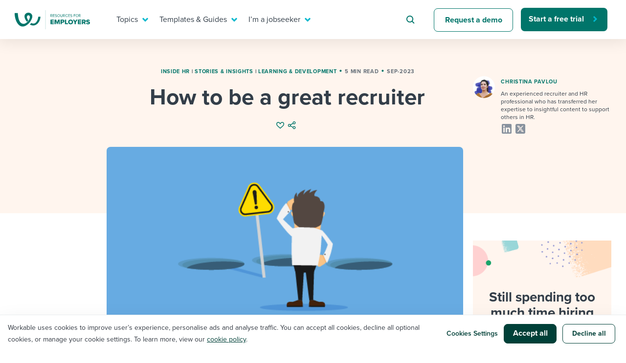

--- FILE ---
content_type: text/html; charset=UTF-8
request_url: https://resources.workable.com/stories-and-insights/recruiter-career-success
body_size: 31990
content:
<!doctype html>
<html lang="en-US">
<head>
  <meta charset="UTF-8">
  <meta name="viewport" content="width=device-width, initial-scale=1">
  <link rel="profile" href="https://gmpg.org/xfn/11">
  <link rel="preload" href="//use.typekit.net/isu1vjb.css" as="style" crossorigin>
  <link rel="stylesheet" href="https://use.typekit.net/isu1vjb.css">

  <!-- Google Tag Manager -->
  <script>
    // GTM consent mode

    window.dataLayer = window.dataLayer || [];

    function gtag() {
      dataLayer.push(arguments);
    }
    gtag('consent', 'default', {
      'analytics_storage': 'denied',
      'ad_storage': 'denied',
      'ad_user_data': 'denied',
      'ad_personalization': 'denied',
      'functionality_storage': 'denied',
      'region': ["AT", "BE", "BG", "HR", "CY", "CZ", "DK", "EE", "FI", "FR",
        "DE", "GR", "HU", "IS", "IE", "IT", "LV", "LI", "LT", "LU", "MT",
        "NL", "NO", "PL", "PT", "RO", "SK", "SI", "ES", "SE", "UK", "CH"
      ]
    });

    // Send consent updates from the cookie banner to google tags
    var _hsp = window._hsp = window._hsp || [];
    _hsp.push(['addPrivacyConsentListener', function(consent) {
      var hasAnalyticsConsent = consent && (consent.allowed || (consent.categories && consent.categories.analytics));
      var hasAdsConsent = consent && (consent.allowed || (consent.categories && consent.categories.advertisement));
      var hasFunctionalityConsent = consent && (consent.allowed || (consent.categories && consent.categories.functionality));

      gtag('consent', 'update', {
        'ad_storage': hasAdsConsent ? 'granted' : 'denied',
        'analytics_storage': hasAnalyticsConsent ? 'granted' : 'denied',
        'ad_user_data': hasAdsConsent ? 'granted' : 'denied',
        'ad_personalization': hasAdsConsent ? 'granted' : 'denied',
        'functionality_storage': hasFunctionalityConsent ? 'granted' : 'denied'
      });

      window.dataLayer.push({
        event: 'consent_updated'
      });
    }]);

    // Google Tag Manager init
    (function(w, d, s, l, i) {
      w[l] = w[l] || [];
      w[l].push({
        'gtm.start': new Date().getTime(),
        event: 'gtm.js'
      });
      var f = d.getElementsByTagName(s)[0],
        j = d.createElement(s),
        dl = l != 'dataLayer' ? '&l=' + l : '';
      j.async = true;
      j.src =
        'https://www.googletagmanager.com/gtm.js?id=' + i + dl ;
      f.parentNode.insertBefore(j, f);
    })(window, document, 'script', 'dataLayer', 'GTM-5P7695C');
  </script>
  <!-- End Google Tag Manager -->

  <script>
    var globalSettings = {
      'growthbookClientKey': 'sdk-8NOtPT4dLzOFHGsi',
    };
  </script>

  <meta name='robots' content='index, follow, max-image-preview:large, max-snippet:-1, max-video-preview:-1' />

	<!-- This site is optimized with the Yoast SEO Premium plugin v26.5 (Yoast SEO v26.5) - https://yoast.com/wordpress/plugins/seo/ -->
	<title>How to be a great recruiter | Workable</title>
	<meta name="description" content="Advice for how to become a better recruiter by conducting effective interviews, improving hiring processes, expanding sourcing techniques and more." />
	<link rel="canonical" href="https://resources.workable.com/stories-and-insights/recruiter-career-success" />
	<meta property="og:locale" content="en_US" />
	<meta property="og:type" content="article" />
	<meta property="og:title" content="How to be a great recruiter" />
	<meta property="og:description" content="Advice for how to become a better recruiter by conducting effective interviews, improving hiring processes, expanding sourcing techniques and more." />
	<meta property="og:url" content="https://resources.workable.com/stories-and-insights/recruiter-career-success" />
	<meta property="og:site_name" content="Recruiting Resources: How to Recruit and Hire Better" />
	<meta property="article:publisher" content="https://business.facebook.com/workable/" />
	<meta property="article:published_time" content="2017-04-13T13:29:53+00:00" />
	<meta property="article:modified_time" content="2023-09-26T18:37:06+00:00" />
	<meta property="og:image" content="https://resources.workable.com/wp-content/uploads/2017/04/most-common-recruiting-mistakes-featured.png" />
	<meta property="og:image:width" content="544" />
	<meta property="og:image:height" content="306" />
	<meta property="og:image:type" content="image/png" />
	<meta name="author" content="Christina Pavlou" />
	<meta name="twitter:card" content="summary_large_image" />
	<meta name="twitter:creator" content="@workable" />
	<meta name="twitter:site" content="@workable" />
	<meta name="twitter:label1" content="Written by" />
	<meta name="twitter:data1" content="Christina Pavlou" />
	<meta name="twitter:label2" content="Est. reading time" />
	<meta name="twitter:data2" content="3 minutes" />
	<script type="application/ld+json" class="yoast-schema-graph">{"@context":"https://schema.org","@graph":[{"@type":"Article","@id":"https://resources.workable.com/stories-and-insights/recruiter-career-success#article","isPartOf":{"@id":"https://resources.workable.com/stories-and-insights/recruiter-career-success"},"author":{"name":"Christina Pavlou","@id":"https://resources.workable.com/#/schema/person/b23289d8d63331621eee9e69103cd603"},"headline":"How to be a great&nbsp;recruiter","datePublished":"2017-04-13T13:29:53+00:00","dateModified":"2023-09-26T18:37:06+00:00","mainEntityOfPage":{"@id":"https://resources.workable.com/stories-and-insights/recruiter-career-success"},"wordCount":580,"publisher":{"@id":"https://resources.workable.com/#organization"},"image":{"@id":"https://resources.workable.com/stories-and-insights/recruiter-career-success#primaryimage"},"thumbnailUrl":"https://resources.workable.com/wp-content/uploads/2017/04/most-common-recruiting-mistakes-featured.png","keywords":["Hiring team collaboration","Recruitment process &amp; strategy","Learning &amp; Development","HR Careers","Productive recruiters","Find more candidates","Candidate sourcing and attraction","CTA ATS","Finding &amp; attracting people","Working together with others"],"articleSection":["Stories &amp; Insights","Inside HR","Learning &amp; Development"],"inLanguage":"en-US"},{"@type":"WebPage","@id":"https://resources.workable.com/stories-and-insights/recruiter-career-success","url":"https://resources.workable.com/stories-and-insights/recruiter-career-success","name":"How to be a great recruiter | Workable","isPartOf":{"@id":"https://resources.workable.com/#website"},"primaryImageOfPage":{"@id":"https://resources.workable.com/stories-and-insights/recruiter-career-success#primaryimage"},"image":{"@id":"https://resources.workable.com/stories-and-insights/recruiter-career-success#primaryimage"},"thumbnailUrl":"https://resources.workable.com/wp-content/uploads/2017/04/most-common-recruiting-mistakes-featured.png","datePublished":"2017-04-13T13:29:53+00:00","dateModified":"2023-09-26T18:37:06+00:00","description":"Advice for how to become a better recruiter by conducting effective interviews, improving hiring processes, expanding sourcing techniques and more.","breadcrumb":{"@id":"https://resources.workable.com/stories-and-insights/recruiter-career-success#breadcrumb"},"inLanguage":"en-US","potentialAction":[{"@type":"ReadAction","target":["https://resources.workable.com/stories-and-insights/recruiter-career-success"]}]},{"@type":"ImageObject","inLanguage":"en-US","@id":"https://resources.workable.com/stories-and-insights/recruiter-career-success#primaryimage","url":"https://resources.workable.com/wp-content/uploads/2017/04/most-common-recruiting-mistakes-featured.png","contentUrl":"https://resources.workable.com/wp-content/uploads/2017/04/most-common-recruiting-mistakes-featured.png","width":544,"height":306},{"@type":"BreadcrumbList","@id":"https://resources.workable.com/stories-and-insights/recruiter-career-success#breadcrumb","itemListElement":[{"@type":"ListItem","position":1,"name":"Home","item":"https://resources.workable.com/"},{"@type":"ListItem","position":2,"name":"How to be a great&nbsp;recruiter"}]},{"@type":"WebSite","@id":"https://resources.workable.com/#website","url":"https://resources.workable.com/","name":"Recruiting Resources: How to Recruit and Hire Better","description":"","publisher":{"@id":"https://resources.workable.com/#organization"},"potentialAction":[{"@type":"SearchAction","target":{"@type":"EntryPoint","urlTemplate":"https://resources.workable.com/?s={search_term_string}"},"query-input":{"@type":"PropertyValueSpecification","valueRequired":true,"valueName":"search_term_string"}}],"inLanguage":"en-US"},{"@type":"Organization","@id":"https://resources.workable.com/#organization","name":"Workable","url":"https://resources.workable.com/","logo":{"@type":"ImageObject","inLanguage":"en-US","@id":"https://resources.workable.com/#/schema/logo/image/","url":"https://resources.workable.com/wp-content/uploads/2017/12/logo-green.png","contentUrl":"https://resources.workable.com/wp-content/uploads/2017/12/logo-green.png","width":150,"height":25,"caption":"Workable"},"image":{"@id":"https://resources.workable.com/#/schema/logo/image/"},"sameAs":["https://business.facebook.com/workable/","https://x.com/workable","https://www.linkedin.com/company/workable-hr/"]},{"@type":"Person","@id":"https://resources.workable.com/#/schema/person/b23289d8d63331621eee9e69103cd603","name":"Christina Pavlou","image":{"@type":"ImageObject","inLanguage":"en-US","@id":"https://resources.workable.com/#/schema/person/image/","url":"https://secure.gravatar.com/avatar/9ed48272d268bb7071cf243f8d2dcaeaa1f26feca5ecd3fbed59e0378447bc49?s=96&d=mm&r=pg","contentUrl":"https://secure.gravatar.com/avatar/9ed48272d268bb7071cf243f8d2dcaeaa1f26feca5ecd3fbed59e0378447bc49?s=96&d=mm&r=pg","caption":"Christina Pavlou"},"description":"Christina Pavlou was a writer at Workable for nearly four years, and previously a recruiter. She writes about diversity in the workplace and reports on the shape of things to come. You can find her on LinkedIn and Twitter.","url":"https://resources.workable.com/author/christina/"}]}</script>
	<!-- / Yoast SEO Premium plugin. -->


<link rel="alternate" type="application/rss+xml" title="Recruiting Resources: How to Recruit and Hire Better &raquo; Feed" href="https://resources.workable.com/feed/" />
<link rel="alternate" type="application/rss+xml" title="Recruiting Resources: How to Recruit and Hire Better &raquo; Comments Feed" href="https://resources.workable.com/comments/feed/" />
<link rel="alternate" title="oEmbed (JSON)" type="application/json+oembed" href="https://resources.workable.com/wp-json/oembed/1.0/embed?url=https%3A%2F%2Fresources.workable.com%2Fstories-and-insights%2Frecruiter-career-success" />
<link rel="alternate" title="oEmbed (XML)" type="text/xml+oembed" href="https://resources.workable.com/wp-json/oembed/1.0/embed?url=https%3A%2F%2Fresources.workable.com%2Fstories-and-insights%2Frecruiter-career-success&#038;format=xml" />
<style id='wp-img-auto-sizes-contain-inline-css' type='text/css'>
img:is([sizes=auto i],[sizes^="auto," i]){contain-intrinsic-size:3000px 1500px}
/*# sourceURL=wp-img-auto-sizes-contain-inline-css */
</style>
<link rel='stylesheet' id='icomoon-css' href='https://resources.workable.com/wp-content/plugins/solid-post-likes/vendor/htmlburger/carbon-field-icon/build/icomoon.css?ver=1.0.0' type='text/css' media='all' />
<link rel='stylesheet' id='dashicons-css' href='https://resources.workable.com/wp-includes/css/dashicons.min.css?ver=6.9' type='text/css' media='all' />
<link rel='stylesheet' id='post-views-counter-frontend-css' href='https://resources.workable.com/wp-content/plugins/post-views-counter/css/frontend.min.css?ver=1.6.0' type='text/css' media='all' />
<style id='wp-emoji-styles-inline-css' type='text/css'>

	img.wp-smiley, img.emoji {
		display: inline !important;
		border: none !important;
		box-shadow: none !important;
		height: 1em !important;
		width: 1em !important;
		margin: 0 0.07em !important;
		vertical-align: -0.1em !important;
		background: none !important;
		padding: 0 !important;
	}
/*# sourceURL=wp-emoji-styles-inline-css */
</style>
<link rel='stylesheet' id='oacs-spl-public-css' href='https://resources.workable.com/wp-content/plugins/solid-post-likes/views/public/css/solid-post-likes-public.css?ver=1.0.6' type='text/css' media='' />
<link rel='stylesheet' id='workable2019-style-css' href='https://resources.workable.com/wp-content/themes/workable2019/style.css?ver=1751964206' type='text/css' media='all' />
<link rel='stylesheet' id='admin-styles-css' href='https://resources.workable.com/wp-content/themes/workable2019/admin.css?ver=1.0.1' type='text/css' media='all' />
<style id='has-inline-styles-inline-css' type='text/css'>
.has-social-placeholder {display: none;height: 0;width: 0;overflow: hidden;}.has-inline-text { background-color: #ffefb1; color: #000000; }.has-inline-text:hover { background-color: #fcd63c; color: #000000; }
/*# sourceURL=has-inline-styles-inline-css */
</style>
<link rel='stylesheet' id='algolia-autocomplete-css' href='https://resources.workable.com/wp-content/plugins/algolia-custom-integration//css/algolia-autocomplete.css?ver=1.0.1' type='text/css' media='screen' />
<link rel='stylesheet' id='enlighterjs-css' href='https://resources.workable.com/wp-content/plugins/enlighter/cache/enlighterjs.min.css?ver=TgSvkd0RfNMwhQj' type='text/css' media='all' />
<script type="text/javascript" id="post-views-counter-frontend-js-before">
/* <![CDATA[ */
var pvcArgsFrontend = {"mode":"js","postID":9749,"requestURL":"https:\/\/resources.workable.com\/wp-admin\/admin-ajax.php","nonce":"7d6732f081","dataStorage":"cookies","multisite":false,"path":"\/","domain":""};

//# sourceURL=post-views-counter-frontend-js-before
/* ]]> */
</script>
<script type="text/javascript" src="https://resources.workable.com/wp-content/plugins/post-views-counter/js/frontend.min.js?ver=1.6.0" id="post-views-counter-frontend-js"></script>
<script type="text/javascript" src="https://resources.workable.com/wp-includes/js/jquery/jquery.min.js?ver=3.7.1" id="jquery-core-js"></script>
<script type="text/javascript" src="https://resources.workable.com/wp-includes/js/jquery/jquery-migrate.min.js?ver=3.4.1" id="jquery-migrate-js"></script>
<script type="text/javascript" id="solid-post-likes-public-js-js-extra">
/* <![CDATA[ */
var oacs_spl_solid_likes = {"ajaxurl":"https://resources.workable.com/wp-admin/admin-ajax.php"};
//# sourceURL=solid-post-likes-public-js-js-extra
/* ]]> */
</script>
<script type="text/javascript" src="https://resources.workable.com/wp-content/plugins/solid-post-likes/views/public/js/solid-post-likes-public.js?ver=1.0.6" id="solid-post-likes-public-js-js"></script>
<script type="text/javascript" src="https://resources.workable.com/wp-includes/js/underscore.min.js?ver=1.13.7" id="underscore-js"></script>
<script type="text/javascript" id="wp-util-js-extra">
/* <![CDATA[ */
var _wpUtilSettings = {"ajax":{"url":"/wp-admin/admin-ajax.php"}};
//# sourceURL=wp-util-js-extra
/* ]]> */
</script>
<script type="text/javascript" src="https://resources.workable.com/wp-includes/js/wp-util.min.js?ver=6.9" id="wp-util-js"></script>
<script type="text/javascript" src="https://resources.workable.com/wp-content/plugins/algolia-custom-integration//js/algoliasearch/algoliasearch.jquery.min.js?ver=1.0.0" id="algolia-search-js"></script>
<script type="text/javascript" src="https://resources.workable.com/wp-content/plugins/algolia-custom-integration//js/autocomplete.js/autocomplete.min.js?ver=1.0.0" id="algolia-autocomplete-js"></script>
<script type="text/javascript" src="https://resources.workable.com/wp-content/plugins/algolia-custom-integration//js/autocomplete-noconflict.js?ver=1.0.0" id="algolia-autocomplete-noconflict-js"></script>
<script type="text/javascript" src="https://resources.workable.com/wp-content/plugins/algolia-custom-integration//js/autocomplete.js/autocomplete-template.js?ver=1.0.0" id="algolia-autocomplete-template-js"></script>
<link rel="https://api.w.org/" href="https://resources.workable.com/wp-json/" /><link rel="alternate" title="JSON" type="application/json" href="https://resources.workable.com/wp-json/wp/v2/posts/9749" /><link rel="EditURI" type="application/rsd+xml" title="RSD" href="https://resources.workable.com/xmlrpc.php?rsd" />
<link rel='shortlink' href='https://resources.workable.com/?p=9749' />
<meta name="generator" content="WPML ver:4.8.6 stt:1,4,3,13,42,2;" />
<script type="text/javascript">var algolia = {"debug":false,"application_id":"ZL4A1TJH3Y","search_api_key":"d2c5a9327b1e33c2000ae77ccb37c9a8","powered_by_enabled":true,"query":"","autocomplete":{"sources":[{"index_id":"wp_live_searchable_posts","index_name":"wp_live_searchable_posts","label":"All posts","admin_name":"All posts","position":10,"max_suggestions":5,"tmpl_suggestion":"autocomplete-post-suggestion"}],"input_selector":"input[name='s']:not('.no-autocomplete')"},"indices":{"searchable_posts":{"name":"wp_live_searchable_posts","id":"wp_live_searchable_posts","enabled":true,"replicas":[]}}};</script><script type="text/html" id="tmpl-autocomplete-post-suggestion">
  <a class="suggestion-link" href="{{ data.permalink }}" title="{{ data.post_title }}">
	<div class="suggestion-post-attributes">
		<span class="suggestion-post-title">{{{ data._highlightResult.post_title.value }}}</span>
	</div>
  </a>
</script>

<script type="text/html" id="tmpl-autocomplete-term-suggestion">
</script>

<script type="text/html" id="tmpl-autocomplete-empty">
  <div class="autocomplete-empty">No results matched your query <span class="empty-query">"{{ data.query }}"</span>
  </div>
</script><link rel="icon" href="https://resources.workable.com/wp-content/uploads/2025/07/favicon-48x48-1.png" sizes="32x32" />
<link rel="icon" href="https://resources.workable.com/wp-content/uploads/2025/07/favicon-48x48-1.png" sizes="192x192" />
<link rel="apple-touch-icon" href="https://resources.workable.com/wp-content/uploads/2025/07/favicon-48x48-1.png" />
<meta name="msapplication-TileImage" content="https://resources.workable.com/wp-content/uploads/2025/07/favicon-48x48-1.png" />
</head>

<body class="wp-singular post-template-default single single-post postid-9749 single-format-standard wp-theme-workable2019 has-body">
  <div id="page" class="site">
    <a class="skip-link screen-reader-text" href="#content">Skip to content</a>

    <div class="menu-shade"></div>

    <header id="masthead" class="header">
            <div class="container">
        <nav class="nav" id="site-navigation">
          <div class="nav-left">
                          <a class="logo" href="https://resources.workable.com">
                <img src="https://resources.workable.com/wp-content/themes/workable2019/images/logo_employers.svg" alt="Workable resources for employers" />
              </a>
                      </div>
          <div class="nav-right">
            
<!-- Mobile menu icon -->
<button class="hamburger"><span class="hamburger-inner"></span></button>

<!-- Menu -->
<div class="desktop-nav-menu nav-menu-wrap">
    <ul class="nav-menu" role="menubar">
                                    <li class="nav-item" role="menuitem">
                    <a target="_self" href="#" aria-haspopup="true"  class="nav-link-mega nav-link">
                        Topics                    </a>

                                            <div class="nav-mega">
                            <div class="container">
                                    <section>
      <div class="row">
                  <div class="col-12 col-xl-6">
            <p class="mega-menu-overtitle">
              topics            </p>
            <div class="nav-mega__title">
              I need help with...            </div>

            <ul class="nav-mega-list">
                                                <li class="nav-mega-item">
                    <a href="/tag/ai-at-work/" class="nav-mega-link" target="_self">Mobilizing AI in my work</a>
                  </li>
                                                                <li class="nav-mega-item">
                    <a href="/tag/evaluating-candidates" class="nav-mega-link" target="_self">Evaluating candidates</a>
                  </li>
                                                                <li class="nav-mega-item">
                    <a href="/tag/working-together-with-others" class="nav-mega-link" target="_self">Working together with others</a>
                  </li>
                                                                <li class="nav-mega-item">
                    <a href="/tag/maintaining-hiring-pipelines" class="nav-mega-link" target="_self">Maintaining hiring pipelines</a>
                  </li>
                                                                <li class="nav-mega-item">
                    <a href="/tag/developing-and-retaining-my-best-people/" class="nav-mega-link" target="_self">Developing & retaining people</a>
                  </li>
                                                                <li class="nav-mega-item">
                    <a href="/tag/ensuring-compliance-best-practices" class="nav-mega-link" target="_self">Ensuring compliance</a>
                  </li>
                                                                <li class="nav-mega-item">
                    <a href="/tag/Finding-and-attracting-people" class="nav-mega-link" target="_self">Finding and attracting people</a>
                  </li>
                                                                <li class="nav-mega-item">
                    <a href="/tag/establishing-a-positive-employer-brand" class="nav-mega-link" target="_self">Establishing an employer brand</a>
                  </li>
                                                                <li class="nav-mega-item">
                    <a href="/tag/digitizing-work-processes" class="nav-mega-link" target="_self">Digitizing work processes</a>
                  </li>
                                                                <li class="nav-mega-item">
                    <a href="/tag/maximizing-candidate-and-employee-experience" class="nav-mega-link" target="_self">Candidate/employee experiences</a>
                  </li>
                              
            </ul>
          </div>
                          <section class="col-12 col-lg-6 align-flex-end">
            <div class="nav-card-wrap">
              <div class="nav-card-wrap__title">
                Or browse by trending topics:              </div>
              <ul class="nav-card--items-wrapper mega-menu-ads-section-list">
                                  <li>
                    <a class="mega-menu-title-link" href="/tag/flex-work" data-gtm="resources-nav-hiring-resources-ad0" target="_self">
                      <span class="link-arrow">Flex work</span>
                    </a>
                    <p class="nav-card--content"> A flexible workplace means new ways of working. Pick up tips and tricks for success. </p>
                  </li>
                                  <li>
                    <a class="mega-menu-title-link" href="/tag/employee-experience" data-gtm="resources-nav-hiring-resources-ad1" target="_self">
                      <span class="link-arrow">employee experience</span>
                    </a>
                    <p class="nav-card--content"> Job quits are rising and engagement is dropping. How do you reverse that? </p>
                  </li>
                                  <li>
                    <a class="mega-menu-title-link" href="/tag/ai-at-work" data-gtm="resources-nav-hiring-resources-ad2" target="_self">
                      <span class="link-arrow">AI @ work</span>
                    </a>
                    <p class="nav-card--content"> Artificial intelligence is changing our day-to-day working processes. Learn to stay ahead. </p>
                  </li>
                              </ul>
            </div>
          </section>
              </div>
    </section>
              <section class="mega-menu-footer-section">
                <ul>
                                            <li>
                            <a href="https://events.workable.com/" class="nav-link-bar-link" target="_self">
                                <img src="https://resources.workable.com/wp-content/themes/workable2019/images/menu/calendar.svg" alt="">
                                Attend webinars & events                            </a>
                        </li>
                                            <li>
                            <a href="/hiring-with-workable/customer-stories/" class="nav-link-bar-link" target="_self">
                                <img src="https://resources.workable.com/wp-content/themes/workable2019/images/menu/eye.svg" alt="">
                                Workable customer stories                            </a>
                        </li>
                                            <li>
                            <a href="https://www.workable.com/" class="nav-link-bar-link" target="_self">
                                <img src="https://resources.workable.com/wp-content/themes/workable2019/images/menu/arrow.svg" alt="">
                                Explore Workable                            </a>
                        </li>
                                    </ul>
            </section>
                                    </div>
                        </div>
                                    </li>
                                                <li class="nav-item" role="menuitem">
                    <a target="_self" href="#" aria-haspopup="true"  class="nav-link-mega nav-link">
                        Templates & Guides                    </a>

                                            <div class="nav-mega">
                            <div class="container">
                                    <section>
      <div class="row">
                  <div class="col-12 col-xl-6">
            <p class="mega-menu-overtitle">
              templates & guides            </p>
            <div class="nav-mega__title">
              I want...            </div>

            <ul class="nav-mega-list">
                                                <li class="nav-mega-item">
                    <a href="/job-descriptions/" class="nav-mega-link" target="_self">Job description templates</a>
                  </li>
                                                                <li class="nav-mega-item">
                    <a href="/interview-questions/" class="nav-mega-link" target="_self">Interview question templates</a>
                  </li>
                                                                <li class="nav-mega-item">
                    <a href="/company-policies/" class="nav-mega-link" target="_self">Policy templates</a>
                  </li>
                                                                <li class="nav-mega-item">
                    <a href="/onboarding-checklists-templates/" class="nav-mega-link" target="_self">Onboarding checklists</a>
                  </li>
                                                                <li class="nav-mega-item">
                    <a href="/tutorial/" class="nav-mega-link" target="_self">Step-by-step tutorials</a>
                  </li>
                                                                <li class="nav-mega-item">
                    <a href="/free-ebooks-and-reports" class="nav-mega-link" target="_self">Free ebooks & reports</a>
                  </li>
                                                                <li class="nav-mega-item">
                    <a href="/hr-terms/" class="nav-mega-link" target="_self">HR terms</a>
                  </li>
                                                                <li class="nav-mega-item">
                    <a href="https://www.workableacademy.com/" class="nav-mega-link" target="_self">Workable Academy</a>
                  </li>
                                                                                          
            </ul>
          </div>
                          <section class="col-12 col-lg-6 align-flex-end">
            <div class="nav-card-wrap">
              <div class="nav-card-wrap__title">
                To hear from others:              </div>
              <ul class="nav-card--items-wrapper mega-menu-ads-section-list">
                                  <li>
                    <a class="mega-menu-title-link" href="/stories-and-insights" data-gtm="resources-nav-hiring-resources-ad0" target="_self">
                      <span class="link-arrow">expert insights</span>
                    </a>
                    <p class="nav-card--content"> Get insights, guidance, and tips from those in the know. </p>
                  </li>
                                  <li>
                    <a class="mega-menu-title-link" href="/tag/employer-stories" data-gtm="resources-nav-hiring-resources-ad1" target="_self">
                      <span class="link-arrow">Employer experiences</span>
                    </a>
                    <p class="nav-card--content"> Real-life stories direct from the field that you can relate to. </p>
                  </li>
                                  <li>
                    <a class="mega-menu-title-link" href="/tag/workable-stories/" data-gtm="resources-nav-hiring-resources-ad2" target="_self">
                      <span class="link-arrow">how we do it @ workable</span>
                    </a>
                    <p class="nav-card--content"> Learn how we do it from behind the curtain at Workable. </p>
                  </li>
                              </ul>
            </div>
          </section>
              </div>
    </section>
              <section class="mega-menu-footer-section">
                <ul>
                                            <li>
                            <a href="https://events.workable.com/" class="nav-link-bar-link" target="_self">
                                <img src="https://resources.workable.com/wp-content/themes/workable2019/images/menu/calendar.svg" alt="">
                                Attend webinars & events                            </a>
                        </li>
                                            <li>
                            <a href="/hiring-with-workable/customer-stories/" class="nav-link-bar-link" target="_self">
                                <img src="https://resources.workable.com/wp-content/themes/workable2019/images/menu/eye.svg" alt="">
                                Workable customer stories                            </a>
                        </li>
                                            <li>
                            <a href="https://www.workable.com/" class="nav-link-bar-link" target="_self">
                                <img src="https://resources.workable.com/wp-content/themes/workable2019/images/menu/arrow.svg" alt="">
                                Explore Workable                            </a>
                        </li>
                                    </ul>
            </section>
                                    </div>
                        </div>
                                    </li>
                                                <li class="nav-item" role="menuitem">
                    <a target="_self" href="#" aria-haspopup="true"  class="nav-link-mega nav-link">
                        I’m a jobseeker                    </a>

                                            <div class="nav-mega">
                            <div class="container">
                                    <section>
      <div class="row">
                  <div class="col-12 col-xl-6">

            <p class="mega-menu-overtitle">
              i’m a jobseeker            </p>
            <div class="nav-mega__title">
              I want to learn about...            </div>

            <ul class="nav-mega-list">
                                                <li class="nav-mega-item">
                    <a href="/career-center/?tags=1496,1490" class="nav-mega-link" target="_self">Applying for a job</a>
                  </li>
                                                                <li class="nav-mega-item">
                    <a href="/career-center/?tags=1496,853" class="nav-mega-link" target="_self">Interview process</a>
                  </li>
                                                                <li class="nav-mega-item">
                    <a href="/career-center/?tags=1496,1501" class="nav-mega-link" target="_self">Pay & benefits</a>
                  </li>
                                                                <li class="nav-mega-item">
                    <a href="/career-center/?tags=1498,1499" class="nav-mega-link" target="_self">Career development</a>
                  </li>
                                                                <li class="nav-mega-item">
                    <a href="/career-center/?tags=1498,1497" class="nav-mega-link" target="_self">Modern working life</a>
                  </li>
                                                                <li class="nav-mega-item">
                    <a href="/career-center/" class="nav-mega-link" target="_self">Overall career resources</a>
                  </li>
                                                                                                                                                      
            </ul>
          </div>
                          <section class="col-12 col-lg-6 align-flex-end">
            <div class="nav-card-wrap">
              <div class="nav-card-wrap__title">
                For your job search:              </div>
              <ul class="nav-card--items-wrapper mega-menu-ads-section-list">
                                  <li>
                    <a class="mega-menu-title-link" href="/career-center/?tags=1496,853" data-gtm="resources-nav-hiring-resources-ad0" target="_self">
                      <span class="link-arrow">INTERVIEWS & ANSWERS</span>
                    </a>
                    <p class="nav-card--content"> Typical interview questions and potential answers for each. </p>
                  </li>
                                  <li>
                    <a class="mega-menu-title-link" href="https://tools.workable.com" data-gtm="resources-nav-hiring-resources-ad1" target="_self">
                      <span class="link-arrow">AI JOB GENERATOR</span>
                    </a>
                    <p class="nav-card--content"> Plug in your ideal job title and see requirements for it! </p>
                  </li>
                                  <li>
                    <a class="mega-menu-title-link" href="https://jobs.workable.com/" data-gtm="resources-nav-hiring-resources-ad2" target="_self">
                      <span class="link-arrow">WORKABLE JOB BOARD</span>
                    </a>
                    <p class="nav-card--content"> Live postings from more than 6,500 companies all over  the world. </p>
                  </li>
                              </ul>
            </div>
          </section>
              </div>
    </section>
              <section class="mega-menu-footer-section">
                <ul>
                                            <li>
                            <a href="https://events.workable.com/" class="nav-link-bar-link" target="_self">
                                <img src="https://resources.workable.com/wp-content/themes/workable2019/images/menu/calendar.svg" alt="">
                                Attend webinars & events                            </a>
                        </li>
                                            <li>
                            <a href="/hiring-with-workable/customer-stories/" class="nav-link-bar-link" target="_self">
                                <img src="https://resources.workable.com/wp-content/themes/workable2019/images/menu/eye.svg" alt="">
                                Workable customer stories                            </a>
                        </li>
                                            <li>
                            <a href="https://www.workable.com/" class="nav-link-bar-link" target="_self">
                                <img src="https://resources.workable.com/wp-content/themes/workable2019/images/menu/arrow.svg" alt="">
                                Explore Workable                            </a>
                        </li>
                                    </ul>
            </section>
                                    </div>
                        </div>
                                    </li>
                                                <li class="nav-item nav-item--search" role="menuitem">
                    <form id="searchform" class="search-form" role="search" method="get" action="/" novalidate>
                        <input type="text" placeholder="Search for hiring tips" name="s" id="s">
                    </form>
                </li>
                                                <li class="nav-item" role="menuitem">
                    <a target="_self" href="https://www.workable.com/demo"   class="btn btn--secondary">
                        Request a demo                    </a>

                                    </li>
                                                <li class="nav-item" role="menuitem">
                    <a target="_self" href="https://www.workable.com/free-trial"  data-gtm="resources-main-menu-free-trial" class="btn btn--primary-narrow">
                        Start a free trial                    </a>

                                    </li>
                        </ul>
</div>

<div class="mobile-nav-menu nav-menu-wrap nav-menu--container-tb">
    <ul class="nav-menu nav-menu--container-lr " role="menubar">
                    <li class="nav-item nav-item--search" role="menuitem">
                <form id="searchform" class="search-form" role="search" method="get" action="/" novalidate>
                    <input type="text" placeholder="Search for hiring tips" name="s" id="s">
                </form>
            </li>
            </ul>

    <ul class="nav-menu" role="menubar">
                    <li class="nav-item nav-item--nested" role="menuitem">
                <a target="_self" href="#" aria-haspopup="true"  class="nav-link-mega nav-link">
                    Topics                </a>

                                    <div class="nav-mega">
                            <section>
      <div class="row">
                  <div class="col-12 col-xl-6">
            <p class="mega-menu-overtitle">
              topics            </p>
            <div class="nav-mega__title">
              I need help with...            </div>

            <ul class="nav-mega-list">
                                                <li class="nav-mega-item">
                    <a href="/tag/ai-at-work/" class="nav-mega-link" target="_self">Mobilizing AI in my work</a>
                  </li>
                                                                <li class="nav-mega-item">
                    <a href="/tag/evaluating-candidates" class="nav-mega-link" target="_self">Evaluating candidates</a>
                  </li>
                                                                <li class="nav-mega-item">
                    <a href="/tag/working-together-with-others" class="nav-mega-link" target="_self">Working together with others</a>
                  </li>
                                                                <li class="nav-mega-item">
                    <a href="/tag/maintaining-hiring-pipelines" class="nav-mega-link" target="_self">Maintaining hiring pipelines</a>
                  </li>
                                                                <li class="nav-mega-item">
                    <a href="/tag/developing-and-retaining-my-best-people/" class="nav-mega-link" target="_self">Developing & retaining people</a>
                  </li>
                                                                <li class="nav-mega-item">
                    <a href="/tag/ensuring-compliance-best-practices" class="nav-mega-link" target="_self">Ensuring compliance</a>
                  </li>
                                                                <li class="nav-mega-item">
                    <a href="/tag/Finding-and-attracting-people" class="nav-mega-link" target="_self">Finding and attracting people</a>
                  </li>
                                                                <li class="nav-mega-item">
                    <a href="/tag/establishing-a-positive-employer-brand" class="nav-mega-link" target="_self">Establishing an employer brand</a>
                  </li>
                                                                <li class="nav-mega-item">
                    <a href="/tag/digitizing-work-processes" class="nav-mega-link" target="_self">Digitizing work processes</a>
                  </li>
                                                                <li class="nav-mega-item">
                    <a href="/tag/maximizing-candidate-and-employee-experience" class="nav-mega-link" target="_self">Candidate/employee experiences</a>
                  </li>
                              
            </ul>
          </div>
                          <section class="col-12 col-lg-6 align-flex-end">
            <div class="nav-card-wrap">
              <div class="nav-card-wrap__title">
                Or browse by trending topics:              </div>
              <ul class="nav-card--items-wrapper mega-menu-ads-section-list">
                                  <li>
                    <a class="mega-menu-title-link" href="/tag/flex-work" data-gtm="resources-nav-hiring-resources-ad0" target="_self">
                      <span class="link-arrow">Flex work</span>
                    </a>
                    <p class="nav-card--content"> A flexible workplace means new ways of working. Pick up tips and tricks for success. </p>
                  </li>
                                  <li>
                    <a class="mega-menu-title-link" href="/tag/employee-experience" data-gtm="resources-nav-hiring-resources-ad1" target="_self">
                      <span class="link-arrow">employee experience</span>
                    </a>
                    <p class="nav-card--content"> Job quits are rising and engagement is dropping. How do you reverse that? </p>
                  </li>
                                  <li>
                    <a class="mega-menu-title-link" href="/tag/ai-at-work" data-gtm="resources-nav-hiring-resources-ad2" target="_self">
                      <span class="link-arrow">AI @ work</span>
                    </a>
                    <p class="nav-card--content"> Artificial intelligence is changing our day-to-day working processes. Learn to stay ahead. </p>
                  </li>
                              </ul>
            </div>
          </section>
              </div>
    </section>
              <section class="mega-menu-footer-section">
                <ul>
                                            <li>
                            <a href="https://events.workable.com/" class="nav-link-bar-link" target="_self">
                                <img src="https://resources.workable.com/wp-content/themes/workable2019/images/menu/calendar.svg" alt="">
                                Attend webinars & events                            </a>
                        </li>
                                            <li>
                            <a href="/hiring-with-workable/customer-stories/" class="nav-link-bar-link" target="_self">
                                <img src="https://resources.workable.com/wp-content/themes/workable2019/images/menu/eye.svg" alt="">
                                Workable customer stories                            </a>
                        </li>
                                            <li>
                            <a href="https://www.workable.com/" class="nav-link-bar-link" target="_self">
                                <img src="https://resources.workable.com/wp-content/themes/workable2019/images/menu/arrow.svg" alt="">
                                Explore Workable                            </a>
                        </li>
                                    </ul>
            </section>
                            </div>
                            </li>
                    <li class="nav-item nav-item--nested" role="menuitem">
                <a target="_self" href="#" aria-haspopup="true"  class="nav-link-mega nav-link">
                    Templates & Guides                </a>

                                    <div class="nav-mega">
                            <section>
      <div class="row">
                  <div class="col-12 col-xl-6">
            <p class="mega-menu-overtitle">
              templates & guides            </p>
            <div class="nav-mega__title">
              I want...            </div>

            <ul class="nav-mega-list">
                                                <li class="nav-mega-item">
                    <a href="/job-descriptions/" class="nav-mega-link" target="_self">Job description templates</a>
                  </li>
                                                                <li class="nav-mega-item">
                    <a href="/interview-questions/" class="nav-mega-link" target="_self">Interview question templates</a>
                  </li>
                                                                <li class="nav-mega-item">
                    <a href="/company-policies/" class="nav-mega-link" target="_self">Policy templates</a>
                  </li>
                                                                <li class="nav-mega-item">
                    <a href="/onboarding-checklists-templates/" class="nav-mega-link" target="_self">Onboarding checklists</a>
                  </li>
                                                                <li class="nav-mega-item">
                    <a href="/tutorial/" class="nav-mega-link" target="_self">Step-by-step tutorials</a>
                  </li>
                                                                <li class="nav-mega-item">
                    <a href="/free-ebooks-and-reports" class="nav-mega-link" target="_self">Free ebooks & reports</a>
                  </li>
                                                                <li class="nav-mega-item">
                    <a href="/hr-terms/" class="nav-mega-link" target="_self">HR terms</a>
                  </li>
                                                                <li class="nav-mega-item">
                    <a href="https://www.workableacademy.com/" class="nav-mega-link" target="_self">Workable Academy</a>
                  </li>
                                                                                          
            </ul>
          </div>
                          <section class="col-12 col-lg-6 align-flex-end">
            <div class="nav-card-wrap">
              <div class="nav-card-wrap__title">
                To hear from others:              </div>
              <ul class="nav-card--items-wrapper mega-menu-ads-section-list">
                                  <li>
                    <a class="mega-menu-title-link" href="/stories-and-insights" data-gtm="resources-nav-hiring-resources-ad0" target="_self">
                      <span class="link-arrow">expert insights</span>
                    </a>
                    <p class="nav-card--content"> Get insights, guidance, and tips from those in the know. </p>
                  </li>
                                  <li>
                    <a class="mega-menu-title-link" href="/tag/employer-stories" data-gtm="resources-nav-hiring-resources-ad1" target="_self">
                      <span class="link-arrow">Employer experiences</span>
                    </a>
                    <p class="nav-card--content"> Real-life stories direct from the field that you can relate to. </p>
                  </li>
                                  <li>
                    <a class="mega-menu-title-link" href="/tag/workable-stories/" data-gtm="resources-nav-hiring-resources-ad2" target="_self">
                      <span class="link-arrow">how we do it @ workable</span>
                    </a>
                    <p class="nav-card--content"> Learn how we do it from behind the curtain at Workable. </p>
                  </li>
                              </ul>
            </div>
          </section>
              </div>
    </section>
              <section class="mega-menu-footer-section">
                <ul>
                                            <li>
                            <a href="https://events.workable.com/" class="nav-link-bar-link" target="_self">
                                <img src="https://resources.workable.com/wp-content/themes/workable2019/images/menu/calendar.svg" alt="">
                                Attend webinars & events                            </a>
                        </li>
                                            <li>
                            <a href="/hiring-with-workable/customer-stories/" class="nav-link-bar-link" target="_self">
                                <img src="https://resources.workable.com/wp-content/themes/workable2019/images/menu/eye.svg" alt="">
                                Workable customer stories                            </a>
                        </li>
                                            <li>
                            <a href="https://www.workable.com/" class="nav-link-bar-link" target="_self">
                                <img src="https://resources.workable.com/wp-content/themes/workable2019/images/menu/arrow.svg" alt="">
                                Explore Workable                            </a>
                        </li>
                                    </ul>
            </section>
                            </div>
                            </li>
                    <li class="nav-item nav-item--nested" role="menuitem">
                <a target="_self" href="#" aria-haspopup="true"  class="nav-link-mega nav-link">
                    I’m a jobseeker                </a>

                                    <div class="nav-mega">
                            <section>
      <div class="row">
                  <div class="col-12 col-xl-6">

            <p class="mega-menu-overtitle">
              i’m a jobseeker            </p>
            <div class="nav-mega__title">
              I want to learn about...            </div>

            <ul class="nav-mega-list">
                                                <li class="nav-mega-item">
                    <a href="/career-center/?tags=1496,1490" class="nav-mega-link" target="_self">Applying for a job</a>
                  </li>
                                                                <li class="nav-mega-item">
                    <a href="/career-center/?tags=1496,853" class="nav-mega-link" target="_self">Interview process</a>
                  </li>
                                                                <li class="nav-mega-item">
                    <a href="/career-center/?tags=1496,1501" class="nav-mega-link" target="_self">Pay & benefits</a>
                  </li>
                                                                <li class="nav-mega-item">
                    <a href="/career-center/?tags=1498,1499" class="nav-mega-link" target="_self">Career development</a>
                  </li>
                                                                <li class="nav-mega-item">
                    <a href="/career-center/?tags=1498,1497" class="nav-mega-link" target="_self">Modern working life</a>
                  </li>
                                                                <li class="nav-mega-item">
                    <a href="/career-center/" class="nav-mega-link" target="_self">Overall career resources</a>
                  </li>
                                                                                                                                                      
            </ul>
          </div>
                          <section class="col-12 col-lg-6 align-flex-end">
            <div class="nav-card-wrap">
              <div class="nav-card-wrap__title">
                For your job search:              </div>
              <ul class="nav-card--items-wrapper mega-menu-ads-section-list">
                                  <li>
                    <a class="mega-menu-title-link" href="/career-center/?tags=1496,853" data-gtm="resources-nav-hiring-resources-ad0" target="_self">
                      <span class="link-arrow">INTERVIEWS & ANSWERS</span>
                    </a>
                    <p class="nav-card--content"> Typical interview questions and potential answers for each. </p>
                  </li>
                                  <li>
                    <a class="mega-menu-title-link" href="https://tools.workable.com" data-gtm="resources-nav-hiring-resources-ad1" target="_self">
                      <span class="link-arrow">AI JOB GENERATOR</span>
                    </a>
                    <p class="nav-card--content"> Plug in your ideal job title and see requirements for it! </p>
                  </li>
                                  <li>
                    <a class="mega-menu-title-link" href="https://jobs.workable.com/" data-gtm="resources-nav-hiring-resources-ad2" target="_self">
                      <span class="link-arrow">WORKABLE JOB BOARD</span>
                    </a>
                    <p class="nav-card--content"> Live postings from more than 6,500 companies all over  the world. </p>
                  </li>
                              </ul>
            </div>
          </section>
              </div>
    </section>
              <section class="mega-menu-footer-section">
                <ul>
                                            <li>
                            <a href="https://events.workable.com/" class="nav-link-bar-link" target="_self">
                                <img src="https://resources.workable.com/wp-content/themes/workable2019/images/menu/calendar.svg" alt="">
                                Attend webinars & events                            </a>
                        </li>
                                            <li>
                            <a href="/hiring-with-workable/customer-stories/" class="nav-link-bar-link" target="_self">
                                <img src="https://resources.workable.com/wp-content/themes/workable2019/images/menu/eye.svg" alt="">
                                Workable customer stories                            </a>
                        </li>
                                            <li>
                            <a href="https://www.workable.com/" class="nav-link-bar-link" target="_self">
                                <img src="https://resources.workable.com/wp-content/themes/workable2019/images/menu/arrow.svg" alt="">
                                Explore Workable                            </a>
                        </li>
                                    </ul>
            </section>
                            </div>
                            </li>
            </ul>

    <section class='mobile-footer-list nav-menu--container-lr'>
                    <section class="mega-menu-footer-section">
                <ul>
                                            <li>
                            <a href="https://events.workable.com/" class="nav-link-bar-link" target="_self">
                                <img src="https://resources.workable.com/wp-content/themes/workable2019/images/menu/calendar.svg" alt="">
                                Attend webinars & events                            </a>
                        </li>
                                            <li>
                            <a href="/hiring-with-workable/customer-stories/" class="nav-link-bar-link" target="_self">
                                <img src="https://resources.workable.com/wp-content/themes/workable2019/images/menu/eye.svg" alt="">
                                Workable customer stories                            </a>
                        </li>
                                            <li>
                            <a href="https://www.workable.com/" class="nav-link-bar-link" target="_self">
                                <img src="https://resources.workable.com/wp-content/themes/workable2019/images/menu/arrow.svg" alt="">
                                Explore Workable                            </a>
                        </li>
                                    </ul>
            </section>
            </section>

    <ul class="nav-menu cta-list nav-menu--container-lr" role="menubar">
                    <li class="nav-item cta" role="menuitem">
                <a 
                    target="_self" 
                    href="https://www.workable.com/demo" 
                    class="btn btn--secondary"
                     
                >
                    Request a demo                </a>
            </li>
                    <li class="nav-item cta" role="menuitem">
                <a 
                    target="_self" 
                    href="https://www.workable.com/free-trial" 
                    class="btn btn--primary-narrow"
                    data-gtm="resources-main-menu-free-trial" 
                >
                    Start a free trial                </a>
            </li>
            </ul>
</div>          </div>
        </nav>
      </div> <!-- .container -->
    </header><!-- #masthead -->

    <div id="content" class="site-content">

	<div id="primary" class="content-area">
		<main id="main" class="site-main">

		<article id="post-9749" class="post-9749 post type-post status-publish format-standard has-post-thumbnail hentry category-stories-and-insights category-inside-hr category-learning-development tag-hiring-team-collaboration tag-recruitment-process tag-learning-and-development tag-hr-careers tag-productive-recruiters tag-find-more-candidates tag-candidate-sourcing tag-cta-ats tag-finding-and-attracting-people tag-working-together-with-others">
        <div id="primary" class="content-area article-seashell">
                <main id="main" class="site-main">
            <div class="section-padding-bottom">
              <div class="container-fluid">
                <div class="row article-bg">
                  <div class="container">
                    <div class="row">
                      <div class="col-12 col-lg-7 offset-lg-2">
                        <div class="is-padded-article for-single">
                          <div class="article-container">
                            <div class="breadcrumbs-wrapper">
                              <ol class="breadcrumbs xs-uppercase centered margin-b-xs" id="breadcrumb">
                                    <li><a href="https://resources.workable.com/inside-hr/">Inside HR</a> <span class="separator">|</span> </li>        <li><a href="https://resources.workable.com/stories-and-insights/">Stories &amp; Insights</a> <span class="separator">|</span> </li>        <li><a href="https://resources.workable.com/stories-and-insights/learning-development/">Learning &amp; Development</a> <span class="separator">|</span> </li>                                  </ol>
                                                              <span class="separator--circle"></span>
                                <span id="time" class="xs-uppercase volcanic-ash reading-time"></span>
                                                                  <span class="separator--circle"></span>
                                  
<span id="date" class="xs-uppercase volcanic-ash reading-time ">
  <time datetime="2023-09-26">
    Sep-2023  </time>
</span>
                                                                                          </div>
                            <div data-readout="true">
                              <h1 class="centered margin-b-md">How to be a great&nbsp;recruiter</h1>                              <div class="centered">
                                <p class="intro margin-b-md">
                                                                  </p>
                              </div>
                            </div>
                          </div>
                          
<div class="ueb" data-post-id="9749">
            <div id='ueb-eye-container' class="ueb__item hide">
            <svg id="ueb-eye" class="ueb-icon" width="19" height="18" viewBox="0 0 19 18" fill="none" xmlns="http://www.w3.org/2000/svg">
                <path fill-rule="evenodd" clip-rule="evenodd" d="M6.7428 5.33065C7.67381 4.94335 8.64769 4.75 9.65383 4.75C10.6514 4.75 11.6253 4.94321 12.5567 5.33065L12.5578 5.33112C14.1289 5.98171 15.401 7.10517 16.2303 8.55553C15.4004 9.99202 14.1217 11.1161 12.5496 11.7671L12.5485 11.7675C11.6171 12.155 10.6432 12.3482 9.64564 12.3482C8.64807 12.3482 7.67416 12.155 6.7428 11.7675L6.74168 11.7671C5.17066 11.1165 3.89848 9.99303 3.06909 8.54903C3.89917 7.10282 5.17143 5.97444 6.73907 5.3322L6.73907 5.33221L6.7428 5.33065ZM9.65383 3.25C8.45154 3.25 7.28242 3.48184 6.16853 3.94493C4.14347 4.77511 2.52823 6.28436 1.54823 8.20874C1.43933 8.42257 1.43933 8.67561 1.54823 8.88944C2.5292 10.8157 4.14502 12.315 6.16667 13.1525C7.28077 13.6159 8.45049 13.8482 9.64564 13.8482C10.8406 13.8482 12.0101 13.616 13.1241 13.1527C15.1443 12.316 16.7688 10.8178 17.7506 8.89888C17.8599 8.68525 17.8604 8.43221 17.7519 8.21817C16.7708 6.28278 15.1544 4.78299 13.1322 3.94546C12.0183 3.48216 10.8488 3.25 9.65383 3.25ZM10.5801 8.50003C10.5801 9.05232 10.1324 9.50003 9.58008 9.50003C9.02779 9.50003 8.58008 9.05232 8.58008 8.50003C8.58008 7.94775 9.02779 7.50003 9.58008 7.50003C10.1324 7.50003 10.5801 7.94775 10.5801 8.50003ZM12.0801 8.50003C12.0801 9.88074 10.9608 11 9.58008 11C8.19937 11 7.08008 9.88074 7.08008 8.50003C7.08008 7.11932 8.19937 6.00003 9.58008 6.00003C10.9608 6.00003 12.0801 7.11932 12.0801 8.50003Z" fill="#636D77" />
            </svg>
            <div>
                <div class="post-views content-post post-9749 entry-meta load-static">
				<span class="post-views-count">1,147</span>
			</div>            </div>
        </div>
    
    <div id='ueb-heart-container' class="ueb__item ueb__item--pointer" data-post-id="9749">
        <div class='oacs_spl_before_button'></div><span class="oacs-spl-like-button-wrapper"><a href="https://resources.workable.com/wp-admin/admin-ajax.php?action=oacs_spl_process_like&amp;post_id=9749&amp;nonce=bcbb8fdf49&amp;is_comment=0&amp;disabled=true" class="oacs-spl-like-button oacs-spl-like-button-9749 " data-nonce="bcbb8fdf49" data-post-id="9749" data-iscomment="0" title="Like"><span class="spinner"></span>
    <i class="oacs-spl-icon " style="font-size: 1em;padding: 6px 3px 0px 0px"></i> <div class="oacs-spl-like-text" style="color: inherit;font-size: inherit;padding: inherit"></div></a></span><div class='oacs_spl_after_button'></div> 
    </div>

    <!-- <div id='ueb-play-container' class="ueb__item ueb__item--pointer">
        <svg id='ueb-play' class="ueb-icon" width="19" height="18" viewBox="0 0 19 18" fill="none" xmlns="http://www.w3.org/2000/svg">
            <circle cx="9.57998" cy="8.89999" r="8.1" stroke="#00756A" stroke-width="1.5" />
            <path d="M13.1799 8.89999L7.77993 12.0177L7.77993 5.7823L13.1799 8.89999Z" stroke="#00756A" stroke-width="1.5" />
        </svg>
    </div> -->

    <!-- Hidden by default -->
    <div id='ueb-pause-container' class="ueb__item ueb__item--pointer hide">
        <svg id='ueb-pause' class='ueb-icon' width="19" height="18" viewBox="0 0 18 18" fill="none" xmlns="http://www.w3.org/2000/svg">
            <circle cx="8.9999" cy="8.9" r="8.1" stroke="#00756A" stroke-width="1.5" />
            <path fill-rule="evenodd" clip-rule="evenodd" d="M6.25 5.9V11.9H7.75V5.9H6.25ZM10.25 5.9V11.9H11.75V5.9H10.25Z" fill="#00756A" />
        </svg>
    </div>

    <div id='ueb-share-container' class="ueb__item ueb__item--pointer">
        <div id='ueb-copied-anchor' class="invisible"></div>
        <svg id='ueb-share' class="ueb-icon" width="19" height="18" viewBox="0 0 19 18" fill="none" xmlns="http://www.w3.org/2000/svg">
            <path fill-rule="evenodd" clip-rule="evenodd" d="M14.4551 5.25C15.2836 5.25 15.9551 4.57843 15.9551 3.75C15.9551 2.92157 15.2836 2.25 14.4551 2.25C13.6267 2.25 12.9551 2.92157 12.9551 3.75C12.9551 4.57843 13.6267 5.25 14.4551 5.25ZM14.4551 6.75C16.112 6.75 17.4551 5.40685 17.4551 3.75C17.4551 2.09315 16.112 0.75 14.4551 0.75C12.7983 0.75 11.4551 2.09315 11.4551 3.75C11.4551 4.02365 11.4918 4.28874 11.5604 4.54063L6.82758 6.87985C6.28459 6.33627 5.53411 5.99999 4.70508 5.99999C3.04822 5.99999 1.70508 7.34314 1.70508 8.99999C1.70508 10.6568 3.04822 12 4.70508 12C5.54699 12 6.30791 11.6532 6.85275 11.0946L11.4579 13.3707C11.4561 13.4136 11.4551 13.4567 11.4551 13.5C11.4551 15.1568 12.7983 16.5 14.4551 16.5C16.112 16.5 17.4551 15.1568 17.4551 13.5C17.4551 11.8431 16.112 10.5 14.4551 10.5C13.3786 10.5 12.4346 11.067 11.9053 11.9186L7.59979 9.79065C7.66844 9.53874 7.70508 9.27365 7.70508 8.99999C7.70508 8.71423 7.66512 8.43781 7.5905 8.17599L12.3075 5.84462C12.8523 6.40318 13.6132 6.75 14.4551 6.75ZM6.20508 8.99999C6.20508 9.82842 5.53351 10.5 4.70508 10.5C3.87665 10.5 3.20508 9.82842 3.20508 8.99999C3.20508 8.17157 3.87665 7.49999 4.70508 7.49999C5.53351 7.49999 6.20508 8.17157 6.20508 8.99999ZM15.9551 13.5C15.9551 14.3284 15.2836 15 14.4551 15C13.6267 15 12.9551 14.3284 12.9551 13.5C12.9551 12.6716 13.6267 12 14.4551 12C15.2836 12 15.9551 12.6716 15.9551 13.5Z" fill="#00756A" />
        </svg>
    </div>
</div>                        </div>
                      </div>

                      <div class="col-12 col-lg-3">
                        <div class="is-padded-lg-t-to-b margin-tablet-top-semi-xxl margin-b-0-to-lg">
                          <div class="author-info row no-gutters ">
    <div class="author-info__avatar">
        <img src="https://resources.workable.com/wp-content/uploads/2023/05/Christina_Pavlou.jpg" class="avatar photo" alt="Christina Pavlou">    </div>
    <div class="author-info__text">
                    <a href="https://resources.workable.com/author/christina/" class="author-info__name xs-uppercase">Christina Pavlou</a>
        
                    <p class="xs-sm-span margin-b-xxs">An experienced recruiter and HR professional who has transferred her expertise to insightful content to support others in HR.</p>
        
        

<ul class="author-info__links">
                <li>
                <a href="https://www.linkedin.com/in/christina-pavlou" target="_blank" class="author-info__link author-info__link--linkedin" title="Linkedin"></a>
            </li>
                <li>
                <a href="https://x.com/ChristinaPaulou" target="_blank" class="author-info__link author-info__link--x" title="X"></a>
            </li>
    </ul>    </div>
</div>                        </div>
                      </div>
                    </div>
                  </div>
                </div>
                <div class="container">
                  <div class="row">
                    <div class="col-12 col-lg-2 order-lg-1 order-2">
                    </div>
                    <div class="col-12 col-lg-7 order-lg-2 order-1">
                      <div class="article-container padding-t-xl">
                        <div class="article__main-image margin-b-md for-single">
                          <img width="544" height="306" src="https://resources.workable.com/wp-content/uploads/2017/04/most-common-recruiting-mistakes-featured.png" class="attachment-post-thumbnail size-post-thumbnail wp-post-image" alt="" decoding="async" fetchpriority="high" srcset="https://resources.workable.com/wp-content/uploads/2017/04/most-common-recruiting-mistakes-featured.png 544w, https://resources.workable.com/wp-content/uploads/2017/04/most-common-recruiting-mistakes-featured-200x113.png 200w" sizes="(max-width: 544px) 100vw, 544px" />                        </div>
                        <div data-readout="true"><p>As you embark on your recruiting career, you&#8217;ll encounter a number of challenges that you may not have expected. We&#8217;ve compiled the best advice on how to improve your career path as an agency or in-house recruiter.</p>
<h2>How to be a better recruiter:</h2>
<h3>Conduct effective interviews</h3>
<p>As you develop your career as a recruiter, view candidates as your potential partners or customers. Interviews, when treated as discussions between equals, help you discover whether future collaborations will be mutually beneficial. A <a href="https://resources.workable.com/blog/conduct-structured-interview" target="_blank" rel="noopener noreferrer">structured interview</a> will help you better evaluate candidates’ skills and keep you from asking irrelevant, or even <a href="https://resources.workable.com/tutorial/illegal-interview-questions" target="_blank" rel="noopener noreferrer">illegal</a>, questions. Also, consider <a href="https://resources.workable.com/tutorial/candidate-experience-survey" target="_blank" rel="noopener noreferrer">setting up a candidate experience survey</a> to spot potential areas of improvement in your recruitment lifecycle.</p>
<p><em><strong>Related</strong>: <a href="https://resources.workable.com/tutorial/structured-interview-questions-guide">Structured interview questions &#8212; tips and examples for hiring</a></em></p>
<h3>Be available throughout the entire hiring process</h3>
<p>Candidates expect responses and updates from you, even if you’re <a href="https://resources.workable.com/candidate-rejection-email-template" target="_blank" rel="noopener noreferrer">sharing bad news</a>. Feedback softens rejection, especially for those who reached the final stages of your interview process. Ghosting candidates after they applied and/or interviewed for a position at your company puts your <a href="https://resources.workable.com/blog/employer-brand-strategy" target="_blank" rel="noopener noreferrer">employer brand</a> at risk. But, being approachable and transparent about your hiring process shows that you respect candidates’ time. It also leaves the door open for <a href="https://resources.workable.com/new-job-opportunity-email-template" target="_blank" rel="noopener noreferrer">future job opportunities</a>.</p>
<h3>Expand your sourcing techniques</h3>
<p>Experiment with <a href="https://resources.workable.com/tutorial/faq-social-media-recruitment-strategy" target="_blank" rel="noopener noreferrer">social recruitment</a>, organize <a href="https://resources.workable.com/tutorial/recruitment-event" target="_blank" rel="noopener noreferrer">events</a> and search in obscure channels, like <a href="https://resources.workable.com/tutorial/source-on-slack" target="_blank" rel="noopener noreferrer">Slack</a> and <a href="https://resources.workable.com/tutorial/source-on-meetup" target="_blank" rel="noopener noreferrer">Meetup</a>. Use targeted <a href="https://resources.workable.com/boolean-search-cheatsheets/" target="_blank" rel="noopener noreferrer">Boolean search strings</a> to narrow your results when <a href="https://resources.workable.com/tutorial/source-google-boolean">searching for candidates on Google</a>. It’s also a good idea to <a href="https://resources.workable.com/blog/best-careers-pages" rel="noopener">revamp your careers page</a> by showcasing your company culture and adding employees’ testimonials, to intrigue potential candidates about your team. If you rely only on a “post and pray” approach, you might be missing out many good profiles.</p>
<div class="editable-banner editable-banner--variant-1">
<h5>Source and attract more candidates</h5>
<p>Workable helps you build and promote your brand where your next candidates are. You’re always top of mind, whether they’re actively looking or not.</p>
<p><a href="https://www.workable.com/features?utm_campaign=sourcing&#038;utm_medium=in-line-cta&#038;utm_source=resources" 
				  onclick="inlineCtaGaEvent(5)" 
				  target="_blank">Start sourcing</a></p>
</p></div>
<h3>Vote for diversity</h3>
<p>Building a diverse team means hiring people regardless of non job-related criteria, like their college pedigree. A <a href="https://resources.workable.com/tutorial/blind-hiring" target="_blank" rel="noopener noreferrer">blind hiring system</a> will help your hiring team reach more objective decisions. Also, check whether the <a href="https://resources.workable.com/tutorial/how-to-write-a-good-job-description" target="_blank" rel="noopener noreferrer">language in your job ads</a> is inclusive. Even <a href="https://resources.workable.com/blog/combat-bias-in-hiring" target="_blank" rel="noopener noreferrer">unconscious bias</a> can cost you qualified candidates. Hiring mini-me’s puts candidates of an alternative race, gender, age group or socioeconomic status at a disadvantage, despite their skills.</p>
<h3>Organize your workload</h3>
<p>Calendars and <a href="https://resources.workable.com/tutorial/recruiter-time-management" target="_blank" rel="noopener noreferrer">time management tools</a> will help you keep track of your tasks and meetings. Also, if you’re <a href="https://www.workable.com/hiring-recruiting-software" target="_blank" rel="noopener noreferrer">using an ATS</a>, make sure your entire recruiting team (including hiring managers) is engaged, to avoid miscommunication with candidates. Remember: you are also being interviewed. Double-booking candidates, forgetting interviews and sending emails to the wrong person might be honest, unintentional mistakes, but enough to turn candidates off.</p>
<h3>Onboard new employees</h3>
<p>Once a candidate accepts your job offer, send them a <a href="https://resources.workable.com/new-employee-welcome-email-template" target="_blank" rel="noopener noreferrer">welcome email</a> and let them know next steps. Those can include starting date, time of arrival and a rough agenda for the first week. Coordinate with their hiring manager to help them transition in their <a href="https://resources.workable.com/tutorial/welcome-new-hire" target="_blank" rel="noopener noreferrer">first days at work</a>. Your actions as a recruiter may play a larger role in their <a href="https://resources.workable.com/tutorial/employee-retention-program" target="_blank" rel="noopener noreferrer">retention</a> than you think. Being a consultant to the newest employees will help decrease <a href="https://resources.workable.com/tutorial/hr-metrics-job-offers" target="_blank" rel="noopener noreferrer">new hire turnover rate</a> and turn you into a great recruiter.</p>
<p>Becoming a recruiter is challenging. We all make mistakes from time to time, including the most experienced professionals. But don&#8217;t be hard on yourself. Treat mistakes as valuable lessons and you’ll open the door to a more successful recruiting career.</p>
<p><em><strong>More</strong></em></p>
<ul>
<li><em><a href="https://resources.workable.com/tutorial/good-recruiter">How to spot a good recruiter</a></em></li>
<li><a href="https://resources.workable.com/tutorial/recruiter-career-success"><em>Recruiter job description</em></a></li>
</ul>
<div></div>
<div class="has-social-placeholder has-content-area" data-url="https://resources.workable.com/stories-and-insights/recruiter-career-success" data-title="How to be a great&nbsp;recruiter" data-hashtags="" data-post-id="9749"></div>
</div>
		<div class="editable-banner editable-banner--variant-1 visible-desktop">
			<h5>Still spending too much time hiring the right candidates?</h5>
			<p>Try our best-in-class ATS software. We make it easy to source, evaluate and hire best-fit candidates – and quickly, too.</p>
			<p><a href="https://www.workable.com/features?utm_campaign=ats&#038;utm_medium=bottom-cta&#038;utm_source=resources"
				  				  target="_blank">Make hiring easy</a></p>
		</div>
		                      </div>
                    </div>
                    <div class="col-12 col-lg-3 order-lg-3 order-3">
                      				<div class="sidebar-cta sidebar-cta--seashell">
					<div class="sidebar-cta__top-shapes"></div>
					<div class="sidebar-cta__body">
						<h2 class="margin-b-sm">Still spending too much time hiring the right candidates?</h2>
						<p>Try our best-in-class ATS software. We make it easy to source, evaluate and hire best-fit candidates – and quickly, too. </p>
						<a href="https://www.workable.com/features?utm_campaign=ats&utm_medium=cta&utm_source=resources" class="btn btn--primary" target="blank">Make hiring easy</a>
					</div>
					<div class="sidebar-cta__bottom-shapes"></div>
				</div>
			                    </div>
                  </div>
                </div>
              </div>
            </div>
            <div class="section-padding-bottom">
              <div class="container">
                <div class="row align-items-center">
                  <div class="col-12 col-lg-5 offset-lg-1">
                    <h3 class="margin-b-md">Related topics</h3>
                                          <div class="card margin-b-lg no-border">
                        <div class="row no-gutters">
                          <div class="col-12 col-lg-5">
                            <div class="card-plain__thumb margin-r-0-to-sm justify-content-start">
                              <a href="https://resources.workable.com/inside-hr/case-study-elite-construction-workable-ats-hiring-success/" data-gtm="resources-body-related-content"><img width="1456" height="808" src="https://resources.workable.com/wp-content/uploads/2025/10/Screenshot-2025-10-14-at-3.24.16-PM.png" class="attachment-post-thumbnail size-post-thumbnail wp-post-image" alt="" decoding="async" srcset="https://resources.workable.com/wp-content/uploads/2025/10/Screenshot-2025-10-14-at-3.24.16-PM.png 1456w, https://resources.workable.com/wp-content/uploads/2025/10/Screenshot-2025-10-14-at-3.24.16-PM-560x311.png 560w, https://resources.workable.com/wp-content/uploads/2025/10/Screenshot-2025-10-14-at-3.24.16-PM-640x355.png 640w, https://resources.workable.com/wp-content/uploads/2025/10/Screenshot-2025-10-14-at-3.24.16-PM-200x111.png 200w, https://resources.workable.com/wp-content/uploads/2025/10/Screenshot-2025-10-14-at-3.24.16-PM-768x426.png 768w" sizes="(max-width: 1456px) 100vw, 1456px" /></a>
                            </div>
                          </div>
                          <div class="col-12 col-lg-7">
                            <div class="margin-l-md-neg card-thumb-wrapper">
                              <h5 class="breadcrumbs xs-uppercase margin-b-xs">

                                    <a href="https://resources.workable.com/inside-hr/">Inside HR</a> <span class="separator">|</span>         <a href="https://resources.workable.com/hiring-with-workable/">Hiring with Workable</a> <span class="separator">|</span>         <a href="https://resources.workable.com/hiring-with-workable/customer-stories/">Customer Stories</a> <span class="separator">|</span>                                   </h5>
                              <div class="card-plain__title">
                                <a href="https://resources.workable.com/inside-hr/case-study-elite-construction-workable-ats-hiring-success/" data-gtm="resources-body-related-content">
                                  <h3>
                                    Case Study: Workable ATS Helps Elite Construction Solutions Double Hiring Volume...                                  </h3>
                                </a>
                              </div>
                            </div>
                          </div>
                        </div>
                      </div>
                                          <div class="card margin-b-lg no-border">
                        <div class="row no-gutters">
                          <div class="col-12 col-lg-5">
                            <div class="card-plain__thumb margin-r-0-to-sm justify-content-start">
                              <a href="https://resources.workable.com/inside-hr/workable-ats-case-study-hoffmann-brothers/" data-gtm="resources-body-related-content"><img width="1044" height="578" src="https://resources.workable.com/wp-content/uploads/2025/10/Screenshot-2025-10-14-at-1.59.12-PM.png" class="attachment-post-thumbnail size-post-thumbnail wp-post-image" alt="" decoding="async" srcset="https://resources.workable.com/wp-content/uploads/2025/10/Screenshot-2025-10-14-at-1.59.12-PM.png 1044w, https://resources.workable.com/wp-content/uploads/2025/10/Screenshot-2025-10-14-at-1.59.12-PM-560x310.png 560w, https://resources.workable.com/wp-content/uploads/2025/10/Screenshot-2025-10-14-at-1.59.12-PM-640x354.png 640w, https://resources.workable.com/wp-content/uploads/2025/10/Screenshot-2025-10-14-at-1.59.12-PM-200x111.png 200w, https://resources.workable.com/wp-content/uploads/2025/10/Screenshot-2025-10-14-at-1.59.12-PM-768x425.png 768w" sizes="(max-width: 1044px) 100vw, 1044px" /></a>
                            </div>
                          </div>
                          <div class="col-12 col-lg-7">
                            <div class="margin-l-md-neg card-thumb-wrapper">
                              <h5 class="breadcrumbs xs-uppercase margin-b-xs">

                                    <a href="https://resources.workable.com/inside-hr/">Inside HR</a> <span class="separator">|</span>         <a href="https://resources.workable.com/hiring-with-workable/">Hiring with Workable</a> <span class="separator">|</span>         <a href="https://resources.workable.com/hiring-with-workable/customer-stories/">Customer Stories</a> <span class="separator">|</span>                                   </h5>
                              <div class="card-plain__title">
                                <a href="https://resources.workable.com/inside-hr/workable-ats-case-study-hoffmann-brothers/" data-gtm="resources-body-related-content">
                                  <h3>
                                    Case Study: How Hoffmann Brothers Modernized Recruiting &amp; Reduced Hiring Cos...                                  </h3>
                                </a>
                              </div>
                            </div>
                          </div>
                        </div>
                      </div>
                                                                  <div class="card margin-b-lg no-border">
                            <div class="row no-gutters">
                              <div class="col-12 col-lg-5">
                                <div class="card-plain__thumb margin-r-0-to-sm justify-content-start">
                                  <a href="https://resources.workable.com/hiring-guide-template" data-gtm="resources-body-related-content"><img width="1458" height="814" src="https://resources.workable.com/wp-content/uploads/2019/11/company_policies-2.jpg" class="attachment-post-thumbnail size-post-thumbnail wp-post-image" alt="" decoding="async" loading="lazy" srcset="https://resources.workable.com/wp-content/uploads/2019/11/company_policies-2.jpg 1458w, https://resources.workable.com/wp-content/uploads/2019/11/company_policies-2-200x112.jpg 200w, https://resources.workable.com/wp-content/uploads/2019/11/company_policies-2-560x313.jpg 560w, https://resources.workable.com/wp-content/uploads/2019/11/company_policies-2-768x429.jpg 768w, https://resources.workable.com/wp-content/uploads/2019/11/company_policies-2-640x357.jpg 640w" sizes="auto, (max-width: 1458px) 100vw, 1458px" /></a>
                                </div>
                              </div>
                              <div class="col-12 col-lg-7">
                                <div class="margin-l-md-neg card-thumb-wrapper">
                                  <h5 class="breadcrumbs xs-uppercase margin-b-xs">
                                        <a href="https://resources.workable.com/hr-toolkit/">HR Toolkit</a> <span class="separator">|</span>         <a href="https://resources.workable.com/hr-templates/">HR Templates</a> <span class="separator">|</span>         <a href="https://resources.workable.com/company-policies/">Company policies</a> <span class="separator">|</span>                                       </h5>
                                  <div class="card-plain__title">
                                    <a href="https://resources.workable.com/hiring-guide-template" data-gtm="resources-body-related-content">
                                      <h3>
                                        Hiring guide template: guidelines for hiring&nbsp;managers                                      </h3>
                                    </a>
                                  </div>
                                </div>
                              </div>
                            </div>
                          </div>
                                              <div class="card margin-b-lg no-border">
                            <div class="row no-gutters">
                              <div class="col-12 col-lg-5">
                                <div class="card-plain__thumb margin-r-0-to-sm justify-content-start">
                                  <a href="https://resources.workable.com/tutorial/can-ai-help-hr-and-finance-collaborate" data-gtm="resources-body-related-content"><img width="1458" height="814" src="https://resources.workable.com/wp-content/uploads/2023/07/HR-and-Finance-collaboration.jpg" class="attachment-post-thumbnail size-post-thumbnail wp-post-image" alt="HR and Finance collaboration" decoding="async" loading="lazy" srcset="https://resources.workable.com/wp-content/uploads/2023/07/HR-and-Finance-collaboration.jpg 1458w, https://resources.workable.com/wp-content/uploads/2023/07/HR-and-Finance-collaboration-560x313.jpg 560w, https://resources.workable.com/wp-content/uploads/2023/07/HR-and-Finance-collaboration-640x357.jpg 640w, https://resources.workable.com/wp-content/uploads/2023/07/HR-and-Finance-collaboration-200x112.jpg 200w, https://resources.workable.com/wp-content/uploads/2023/07/HR-and-Finance-collaboration-768x429.jpg 768w" sizes="auto, (max-width: 1458px) 100vw, 1458px" /></a>
                                </div>
                              </div>
                              <div class="col-12 col-lg-7">
                                <div class="margin-l-md-neg card-thumb-wrapper">
                                  <h5 class="breadcrumbs xs-uppercase margin-b-xs">
                                        <a href="https://resources.workable.com/hr-toolkit/">HR Toolkit</a> <span class="separator">|</span>         <a href="https://resources.workable.com/tutorial/">Tutorials</a> <span class="separator">|</span>         <a href="https://resources.workable.com/tutorial/workplace/">Workplace</a> <span class="separator">|</span>                                       </h5>
                                  <div class="card-plain__title">
                                    <a href="https://resources.workable.com/tutorial/can-ai-help-hr-and-finance-collaborate" data-gtm="resources-body-related-content">
                                      <h3>
                                        Can AI help HR and finance collaborate more&nbsp;smoothly?                                      </h3>
                                    </a>
                                  </div>
                                </div>
                              </div>
                            </div>
                          </div>
                                      </div>
                  <div class="col-12 col-lg-6">
                    
		<div class="box-global-promo-banner"
			style="background-image: url('https://resources.workable.com/wp-content/uploads/2024/06/ATS-Buyers-Global-promo-583x494-1.jpg')"			>
			<a target="_blank" 
			   class="global-promo-link" 
			   rel="noopener noreferrer" 
			   href="https://get.workable.com/calculate-roi-of-an-ats?&utm_source=display-banner&utm_medium=blog&utm_campaign=resources-homepage&utm_content=image&llsd=calculate-roi-of-an-ats-ebook" 
			   data-gtm="resources-body-square-insite-ad">
				<div class="box-inner">
					<h2 class="margin-b-sm">New guide: Calculate the ROI of an ATS</h2>					<p>Need to start saving with a new ATS? Calculate the ROI of your ATS with our template.</p>					<span class="link-arrow">Download your free guide now.</span>				</div>
			</a>
		</div>
	                  </div>
                </div>
              </div>
            </div>
              <div class="section-padding centered">
    <div class="container">
      <h3 class="margin-b-md">Popular topics</h3>
      <div class="row">
        <div class="col-md-10 offset-md-1">
          <ul class="list-inline list-unstyled">    
                          <li><a href="https://resources.workable.com/tag/ai-at-work/" rel="tag" class="link-tag margin-b-sm">AI @ work</a></li>
                          <li><a href="https://resources.workable.com/tag/candidate-sourcing/" rel="tag" class="link-tag margin-b-sm">Candidate sourcing and attraction</a></li>
                          <li><a href="https://resources.workable.com/tag/flex-work/" rel="tag" class="link-tag margin-b-sm">Flex work</a></li>
                          <li><a href="https://resources.workable.com/tag/working-together-with-others/" rel="tag" class="link-tag margin-b-sm">Working together with others</a></li>
                          <li><a href="https://resources.workable.com/tag/maximizing-candidate-and-employee-experience/" rel="tag" class="link-tag margin-b-sm">Maximizing candidate &amp; employee experience</a></li>
                          <li><a href="https://resources.workable.com/tag/finding-and-attracting-people/" rel="tag" class="link-tag margin-b-sm">Finding &amp; attracting people</a></li>
                          <li><a href="https://resources.workable.com/tag/digitizing-work-processes/" rel="tag" class="link-tag margin-b-sm">Digitizing work processes</a></li>
                          <li><a href="https://resources.workable.com/tag/ensuring-compliance-best-practices/" rel="tag" class="link-tag margin-b-sm">Ensuring compliance best practices</a></li>
                      </ul>
        </div>
      </div>
    </div>
  </div>
          </main><!-- #main -->
          </div><!-- #primary -->
</article><!-- #post-9749 -->
 
				<div class="exit-modal" >
					<div class="exit-modal__content">
						<div class="exit-modal__form hs-newsletter-form"></div>
						<span class="exit-modal__close-button"></span>
					</div> 
				</div>
					</main><!-- #main -->
	</div><!-- #primary -->

</div><!-- #content -->
<div class="prefooter section-padding centered">
	<div class="container ">
		<div class="col-xs-12 is-padded-lg">
			<h2 class="neutral900">Let's grow together</h2>
			<p class="neutral800">Explore our full platform with a 15-day free trial. <br class="visible-desktop"> Post jobs, get candidates and onboard employees all in one place.</p>
			<ul class="list-inline-to-bl">
				<li>
					<a class="btn-new-secondary-sm-trans-border" data-gtm="resources-prefooter-demo" href="//www.workable.com/demo" ?llsd=resources-stories-and-insights">
						<span class="foreground">
							Request a demo
						</span>
						<span class="background-wrapper">
							<span class="background"></span>
						</span>
					</a>
				</li>
				<li>
					<a class="btn-new-primary-sm" data-gtm="resources-prefooter-free-trial" href="//www.workable.com/free-trial" ?llsd=resources-stories-and-insights">
						<span class="foreground">
							Start a free trial
						</span>
						<span class="background-wrapper">
							<span class="background"></span>
						</span>
					</a>
				</li>
			</ul>
		</div>
	</div>
</div><footer class="site-footer">
  <div class="footer__upper bg-neutral50 footer-padding">
    <div class="container">
      <div class="row ">
        <div class="col-xs-12 col-md-6 ">
          <ul class="list-inline footer-new-menu">
            <li>
              <h5 class="bold margin-b-semi-sm">Product</h5>
              <ul>
                <li>
                  <a class=" link-new-highlighted" href="//www.workable.com/pricing">Pricing</a>
                </li>
                <li>
                  <a class="link-new-highlighted" href="//www.workable.com/features">Features</a>
                </li>
                <li>
                  <a class="link-new-highlighted" href="//www.workable.com/workable-ai">AI Technology</a>
                </li>
                <li>
                  <a class="link-new-highlighted" href="//partners.workable.com/">Integrations</a>
                </li>
                <li>
                  <a class="link-new-highlighted" href="//www.workable.com/security">Security</a>
                </li>
              </ul>
            </li>
            <li>
              <h5 class="bold margin-b-semi-sm">Resources</h5>
              <ul>
                <li>
                  <a class="link-new-highlighted" href="//help.workable.com/hc/en-us">Help center</a>
                </li>
                <li>
                  <a class="link-new-highlighted" href="//resources.workable.com/">Resource library</a>
                </li>
                <li>
                  <a class="link-new-highlighted" href="//developers.workable.com/">Developer API</a>
                </li>
                <li>
                  <a class="link-new-highlighted" href="//jobs.workable.com/">Search for jobs</a>
                </li>
              </ul>
            </li>
            <li>
              <h5 class="bold margin-b-semi-sm">Workable</h5>
              <ul>
                <li>
                  <a class="link-new-highlighted" href="//www.workable.com/about">About us</a>
                </li>
                <li>
                  <a class="link-new-highlighted" href="//apply.workable.com/careers/">Work with us</a>
                </li>
                <li>
                  <a class="link-new-highlighted" href="//resources.workable.com/backstage-at-workable/">Backstage</a>
                </li>
                <li>
                  <a class="link-new-highlighted" href="//www.workable.com/web-accessibility-statement/">Accessibility</a>
                </li>
                <li>
                  <a class="link-new-highlighted" href="//workable.statuspage.io//">Status</a>
                </li>
              </ul>
            </li>
          </ul>
        </div>
        <div class="col-xs-12 offset-md-1 col-md-5">
          <div class="footer-contact-col">
            <p class="margin-b-sm line-height-sm">
              Americas: <a class="link-new-highlighted" href="tel:0016178613548"> +1 617 861 3548</a>
            </p>
            <p class="margin-b-sm line-height-sm">
              Europe & Rest of World: <a class="link-new-highlighted" href="tel:00442045793313">+44 20 4579 3313</a>
            </p>
            <ul class="list-inline social-list">
  <li>
    <a href="//www.linkedin.com/company/workable-software" target="_blank" class="social-icon" title="Workable on Linkedin">
      <svg width="24" height="24" viewBox="0 0 24 24" fill="none" xmlns="http://www.w3.org/2000/svg">
        <path class="social-icon" fill="#0F161E" fill-rule="evenodd" clip-rule="evenodd" d="M4.18182 2C2.97683 2 2 2.97683 2 4.18182V19.8182C2 21.0232 2.97683 22 4.18182 22H19.8182C21.0232 22 22 21.0232 22 19.8182V4.18182C22 2.97683 21.0232 2 19.8182 2H4.18182ZM5.08048 9.59819V19.1428H8.04476H8.04923V9.59819H5.08048ZM4.84387 6.57587C4.84387 7.52229 5.61173 8.29462 6.56262 8.29462C7.51351 8.29462 8.28137 7.52676 8.28137 6.57587C8.28137 5.62944 7.50905 4.85712 6.56262 4.85712C5.61173 4.85712 4.84387 5.62944 4.84387 6.57587ZM16.1921 19.1428H19.1564V13.9107C19.1564 11.3393 18.5983 9.36158 15.5983 9.36158C14.1564 9.36158 13.1876 10.1518 12.7903 10.9018H12.7501V9.59819H9.90637V19.1428H12.8707V14.4196C12.8707 13.1741 13.1073 11.9687 14.6519 11.9687C16.1698 11.9687 16.1921 13.3928 16.1921 14.5V19.1428Z" fill="#0F161E" />
      </svg>
    </a>
  </li>
  <li>
    <a href="//www.facebook.com/workable" target="_blank" class="social-icon" title="Workable on Facebook">
      <svg width="24" height="24" viewBox="0 0 24 24" fill="none" xmlns="http://www.w3.org/2000/svg">
        <path fill="#0F161E" d="M19.8571 2H4.14286C3.57454 2 3.02949 2.22576 2.62763 2.62763C2.22576 3.02949 2 3.57454 2 4.14286L2 19.8571C2 20.4255 2.22576 20.9705 2.62763 21.3724C3.02949 21.7742 3.57454 22 4.14286 22H10.2701V15.2004H7.45759V12H10.2701V9.56071C10.2701 6.78616 11.9219 5.25357 14.4518 5.25357C15.6634 5.25357 16.9304 5.46964 16.9304 5.46964V8.19286H15.5344C14.1589 8.19286 13.7299 9.04643 13.7299 9.92188V12H16.8004L16.3094 15.2004H13.7299V22H19.8571C20.4255 22 20.9705 21.7742 21.3724 21.3724C21.7742 20.9705 22 20.4255 22 19.8571V4.14286C22 3.57454 21.7742 3.02949 21.3724 2.62763C20.9705 2.22576 20.4255 2 19.8571 2Z" fill="#0F161E" />
      </svg>
    </a>
  </li>
  <li>
    <a href="//www.youtube.com/@WorkableSoftware" target="_blank" class="social-icon" title="Workable on Youtube">
      <svg width="24" height="24" viewBox="0 0 24 24" fill="none" xmlns="http://www.w3.org/2000/svg">
        <path fill="#0F161E" d="M4.85714 2C3.28125 2 2 3.28125 2 4.85714V19.1429C2 20.7188 3.28125 22 4.85714 22H19.1429C20.7188 22 22 20.7188 22 19.1429V4.85714C22 3.28125 20.7188 2 19.1429 2H4.85714ZM18.1205 5.75L13.4866 11.0446L18.9375 18.25H14.6696L11.3304 13.8795L7.50446 18.25H5.38393L10.3393 12.5848L5.11161 5.75H9.48661L12.5089 9.74554L16 5.75H18.1205ZM16.433 16.9821L8.84821 6.95089H7.58482L15.2545 16.9821H16.4286H16.433Z" fill="#0F161E" />
      </svg>
    </a>
  </li>
  <li>
    <a href="//www.twitter.com/workable" target="_blank" class="social-icon" title="Workable on X">
      <svg width="24" height="24" viewBox="0 0 24 24" fill="none" xmlns="http://www.w3.org/2000/svg">
        <path fill="#0F161E" fill-rule="evenodd" clip-rule="evenodd" d="M3.67833 3.67833C4.82417 2.5325 6.25167 2.13417 7.87667 2.06C8.94333 2.01167 9.28417 2 12 2C14.7158 2 15.0567 2.01167 16.1233 2.06C17.7483 2.13417 19.1758 2.5325 20.3217 3.67833C21.4675 4.82417 21.8658 6.25167 21.94 7.87667C21.9883 8.94333 22 9.28417 22 12C22 14.7158 21.9883 15.0567 21.94 16.1233C21.8658 17.7483 21.4675 19.1758 20.3217 20.3217C19.1758 21.4675 17.7483 21.8658 16.1233 21.94C15.0567 21.9883 14.7158 22 12 22C9.28417 22 8.94333 21.9883 7.87667 21.94C6.25167 21.8658 4.82417 21.4675 3.67833 20.3217C2.5325 19.1758 2.13417 17.7483 2.06 16.1233C2.01167 15.0567 2 14.7158 2 12C2 9.28417 2.01167 8.94333 2.06 7.87667C2.13417 6.25167 2.5325 4.82417 3.67833 3.67833ZM17.2381 7.71429C17.7641 7.71429 18.1905 7.28789 18.1905 6.7619C18.1905 6.23592 17.7641 5.80952 17.2381 5.80952C16.7121 5.80952 16.2857 6.23592 16.2857 6.7619C16.2857 7.28789 16.7121 7.71429 17.2381 7.71429ZM6.7619 12C6.7619 9.10723 9.10723 6.7619 12 6.7619C14.8928 6.7619 17.2381 9.10723 17.2381 12C17.2381 14.8928 14.8928 17.2381 12 17.2381C9.10723 17.2381 6.7619 14.8928 6.7619 12ZM8.66667 12C8.66667 13.8408 10.1592 15.3333 12 15.3333C13.8408 15.3333 15.3333 13.8408 15.3333 12C15.3333 10.1592 13.8408 8.66667 12 8.66667C10.1592 8.66667 8.66667 10.1592 8.66667 12Z" fill="#0F161E" />
      </svg>
    </a>
  </li>
  <li>
    <a href="//www.instagram.com/workable/" target="_blank" class="social-icon" title="Workable on Instagram">
      <svg width="24" height="24" viewBox="0 0 24 24" fill="none" xmlns="http://www.w3.org/2000/svg">
        <path fill="#0F161E" fill-rule="evenodd" clip-rule="evenodd" d="M4.18182 2C2.97683 2 2 2.97683 2 4.18182V19.8182C2 21.0232 2.97683 22 4.18182 22H19.8182C21.0232 22 22 21.0232 22 19.8182V4.18182C22 2.97683 21.0232 2 19.8182 2H4.18182ZM16.677 7H7.323C5.48775 7 4 8.31404 4 9.93499V14.065C4 15.686 5.48775 17 7.323 17H16.677C18.5122 17 20 15.686 20 14.065V9.93499C20 8.31404 18.5122 7 16.677 7ZM14.04 11.7821C14.2258 11.8679 14.2258 12.1321 14.04 12.2179L10.3523 13.9211C10.1933 13.9946 10.0117 13.8784 10.0117 13.7032V10.2968C10.0117 10.1216 10.1933 10.0054 10.3523 10.0789L14.04 11.7821Z" fill="#0F161E" />
      </svg>
    </a>
  </li>
</ul>
            <ul class="list-inline">
  <li>
    <a href="//itunes.apple.com/us/app/workablehr/id1164841670?ls=1&amp;mt=8" target="_blank" class="apps-bagdes" title="Download Workable on App Store">
      <svg version="1.1" id="Layer_1" xmlns="http://www.w3.org/2000/svg" xmlns:xlink="http://www.w3.org/1999/xlink" x="0px" y="0px" viewBox="0 0 156 51" style="enable-background:new 0 0 156 51;" xml:space="preserve">
        <style type="text/css">
          .st2 {
            fill: #0F161E;
            stroke: #FFFFFF;
            stroke-width: 0.8;
          }

          .st3 {
            fill: #0F161E;
          }
        </style>
        <path class="st2" d="M8.4,0.4h139.2c4.4,0,8,3.6,8,8v34.2c0,4.4-3.6,8-8,8H8.4c-4.4,0-8-3.6-8-8V8.4C0.4,3.9,4,0.4,8.4,0.4z" />
        <path class="st3" d="M57.4,32.4l-2.1-6l-2.2,6H57.4z M54.4,24.3h2.1l4.9,13.6h-2l-1.4-4h-5.4L51.1,38h-1.9
      C49.2,38,54.4,24.3,54.4,24.3z M67.1,36.8c0.8,0,1.4-0.3,1.9-1s0.8-1.6,0.8-2.9c0-0.8-0.1-1.5-0.3-2c-0.4-1.1-1.2-1.6-2.4-1.6
      s-1.9,0.6-2.4,1.7c-0.2,0.6-0.3,1.4-0.3,2.4c0,0.8,0.1,1.4,0.3,2C65.1,36.3,65.9,36.8,67.1,36.8z M62.8,28.1h1.6v1.3
      c0.3-0.5,0.7-0.8,1.1-1c0.6-0.4,1.2-0.6,2-0.6c1.1,0,2.1,0.4,2.9,1.3s1.2,2.1,1.2,3.7c0,2.2-0.6,3.7-1.7,4.6
      c-0.7,0.6-1.6,0.9-2.5,0.9c-0.7,0-1.4-0.2-1.9-0.5c-0.3-0.2-0.6-0.5-1-1v5.1h-1.7V28.1z M77.7,36.8c0.8,0,1.4-0.3,1.9-1
      s0.8-1.6,0.8-2.9c0-0.8-0.1-1.5-0.3-2c-0.4-1.1-1.2-1.6-2.4-1.6s-1.9,0.6-2.4,1.7c-0.2,0.6-0.3,1.4-0.3,2.4c0,0.8,0.1,1.4,0.3,2
      C75.7,36.3,76.5,36.8,77.7,36.8z M73.3,28.1H75v1.3c0.3-0.5,0.7-0.8,1.1-1c0.6-0.4,1.2-0.6,2-0.6c1.1,0,2.1,0.4,2.9,1.3
      s1.2,2.1,1.2,3.7c0,2.2-0.6,3.7-1.7,4.6c-0.7,0.6-1.6,0.9-2.5,0.9c-0.7,0-1.4-0.2-1.9-0.5c-0.3-0.2-0.6-0.5-1-1v5.1h-1.7
      C73.4,41.9,73.3,28.1,73.3,28.1z M89.1,33.6c0,0.8,0.2,1.4,0.5,1.9c0.6,0.9,1.7,1.4,3.2,1.4c0.7,0,1.3-0.1,1.9-0.3
      c1.1-0.4,1.7-1.1,1.7-2.1c0-0.7-0.2-1.3-0.7-1.6s-1.2-0.6-2.2-0.8l-1.8-0.4c-1.2-0.3-2.1-0.6-2.6-0.9c-0.9-0.6-1.3-1.4-1.3-2.6
      s0.4-2.2,1.3-3c0.8-0.8,2-1.2,3.6-1.2c1.4,0,2.6,0.3,3.6,1s1.5,1.8,1.5,3.3h-1.7c-0.1-0.7-0.3-1.3-0.6-1.7c-0.6-0.7-1.5-1.1-2.9-1.1
      c-1.1,0-1.9,0.2-2.3,0.7c-0.5,0.5-0.7,1-0.7,1.6c0,0.7,0.3,1.2,0.8,1.5c0.4,0.2,1.2,0.4,2.5,0.7l1.9,0.4c0.9,0.2,1.6,0.5,2.1,0.9
      c0.9,0.6,1.3,1.6,1.3,2.8c0,1.5-0.6,2.6-1.6,3.2c-1.1,0.7-2.4,1-3.8,1c-1.7,0-3-0.4-4-1.3s-1.4-2-1.4-3.5
      C87.4,33.6,89.1,33.6,89.1,33.6z M100.7,25.3h1.7v2.8h1.6v1.4h-1.6V36c0,0.3,0.1,0.6,0.4,0.7c0.1,0.1,0.3,0.1,0.7,0.1h0.6v1.3
      c-0.2,0.1-0.4,0.1-0.6,0.1h-0.7c-0.8,0-1.3-0.2-1.6-0.6c-0.3-0.4-0.4-0.9-0.4-1.6v-6.6h-1.3V28h1.3C100.7,28,100.7,25.3,100.7,25.3z
       M109.6,36.9c1.1,0,1.9-0.4,2.3-1.3c0.4-0.8,0.6-1.8,0.6-2.8c0-0.9-0.1-1.7-0.4-2.3c-0.5-0.9-1.3-1.4-2.4-1.4c-1,0-1.8,0.4-2.2,1.2
      c-0.5,0.8-0.7,1.7-0.7,2.8c0,1.1,0.2,1.9,0.7,2.6C107.9,36.5,108.6,36.9,109.6,36.9z M109.7,27.7c1.3,0,2.4,0.4,3.2,1.3
      c0.9,0.9,1.3,2.1,1.3,3.8c0,1.6-0.4,2.9-1.2,4c-0.8,1-2,1.6-3.6,1.6c-1.4,0-2.5-0.5-3.3-1.4s-1.2-2.2-1.2-3.7c0-1.7,0.4-3,1.3-4
      C107.1,28.2,108.2,27.7,109.7,27.7z M116.3,28h1.6v1.7c0.1-0.3,0.4-0.7,1-1.2c0.5-0.5,1.1-0.7,1.8-0.7h0.6v1.8h-0.6
      c-0.8,0-1.5,0.3-1.9,0.8s-0.7,1.2-0.7,1.9V38h-1.7L116.3,28L116.3,28z M126.7,27.8c0.7,0,1.4,0.2,2,0.5c0.7,0.3,1.2,0.8,1.5,1.3
      s0.6,1.1,0.7,1.8c0.1,0.5,0.1,1.2,0.1,2.2h-7.3c0,1,0.3,1.8,0.7,2.4c0.4,0.6,1.1,0.9,2.1,0.9c0.9,0,1.6-0.3,2.1-0.9
      c0.3-0.3,0.5-0.7,0.6-1.2h1.6c0,0.4-0.2,0.8-0.4,1.2s-0.5,0.8-0.8,1.1c-0.5,0.5-1.1,0.8-1.9,1c-0.4,0.1-0.9,0.2-1.4,0.1
      c-1.2,0-2.3-0.5-3.1-1.3c-0.9-0.9-1.3-2.2-1.3-3.8c0-1.6,0.4-2.9,1.3-3.9C124.2,28.3,125.3,27.8,126.7,27.8z M129.4,32.2
      c-0.1-0.7-0.2-1.3-0.5-1.7c-0.5-0.8-1.2-1.2-2.3-1.2c-0.7,0-1.4,0.3-1.9,0.8c-0.5,0.6-0.8,1.3-0.8,2.1
      C123.9,32.2,129.4,32.2,129.4,32.2z M33.6,34.9c-1.1,1.6-2.2,3.2-4,3.2s-2.3-1-4.3-1s-2.6,1-4.3,1.1c-1.7,0.1-3-1.7-4.1-3.3
      c-2.3-3.3-4-9.2-1.7-13.2c1.1-2,3.2-3.2,5.4-3.3c1.7,0,3.3,1.1,4.3,1.1s3-1.4,5-1.2c0.9,0,3.3,0.3,4.8,2.6c-0.1,0.1-2.9,1.7-2.8,5
      c0,4,3.5,5.3,3.5,5.3C35.4,31.3,34.8,33.1,33.6,34.9z M26.1,13.9c0.9-1.1,2.5-1.9,3.9-2c0.2,1.5-0.5,3.1-1.4,4.2s-2.4,2-3.9,1.9
      C24.5,16.5,25.2,14.9,26.1,13.9z M50.9,20v-8h2.9c2.5,0,4.2,1.7,4.2,4s-1.7,4-4.2,4H50.9z M52.1,18.9h1.7c1.8,0,2.9-1.3,2.9-2.9
      s-1-3-2.9-3h-1.7V18.9z M61.9,20.1c-1.8,0-2.9-1.4-2.9-3c0-1.7,1.1-3,2.9-3c1.8,0,2.9,1.4,2.9,3S63.7,20.1,61.9,20.1z M61.9,19.2
      c1.2,0,1.8-1,1.8-2.1S63.1,15,61.9,15s-1.8,1-1.8,2.1S60.7,19.2,61.9,19.2z M71.2,20l-1.4-4.5L68.4,20h-1.1l-1.8-5.8h1.1l1.3,4.4
      l1.5-4.4h0.9l1.5,4.4l1.3-4.4h1.1L72.4,20C72.4,20,71.2,20,71.2,20z M79,20v-3.7c0-1-0.5-1.3-1.2-1.3s-1.3,0.4-1.6,0.8v4.1h-1.1
      v-5.8h1.1v0.8c0.4-0.5,1.2-1,2.1-1c1.2,0,1.9,0.6,1.9,1.9v4.1C80.1,20,79,20,79,20z M81.8,20v-8h1.1v8H81.8z M87.2,20.1
      c-1.8,0-2.9-1.4-2.9-3c0-1.7,1.1-3,2.9-3s2.9,1.4,2.9,3S89,20.1,87.2,20.1z M87.2,19.2c1.2,0,1.8-1,1.8-2.1S88.4,15,87.2,15
      c-1.2,0-1.8,1-1.8,2.1S86,19.2,87.2,19.2z M95.1,20v-0.6c-0.5,0.5-1.1,0.8-1.9,0.8c-1,0-2-0.6-2-1.9s1-1.9,2-1.9
      c0.8,0,1.5,0.3,1.9,0.8v-1c0-0.7-0.6-1.2-1.4-1.2c-0.7,0-1.2,0.3-1.7,0.8l-0.5-0.7c0.6-0.6,1.4-0.9,2.4-0.9c1.3,0,2.3,0.6,2.3,2v3.9
      L95.1,20L95.1,20z M95.1,18.7v-1c-0.3-0.4-0.9-0.7-1.5-0.7c-0.8,0-1.3,0.5-1.3,1.2s0.6,1.2,1.3,1.2C94.2,19.4,94.7,19.1,95.1,18.7z
       M102,20v-0.8c-0.4,0.6-1.1,1-1.9,1c-1.5,0-2.6-1.1-2.6-3s1.1-3,2.6-3c0.7,0,1.4,0.4,1.9,1v-3h1.1v8H102V20z M102,18.3v-2.5
      c-0.3-0.5-0.9-0.9-1.6-0.9c-1.1,0-1.8,0.9-1.8,2.1s0.7,2.1,1.8,2.1C101,19.2,101.7,18.8,102,18.3z M110.5,20.1c-1.8,0-2.9-1.4-2.9-3
      c0-1.7,1.1-3,2.9-3s2.9,1.4,2.9,3S112.3,20.1,110.5,20.1z M110.5,19.2c1.2,0,1.8-1,1.8-2.1s-0.6-2.1-1.8-2.1c-1.2,0-1.8,1-1.8,2.1
      S109.3,19.2,110.5,19.2z M118.7,20v-3.7c0-1-0.5-1.3-1.2-1.3s-1.3,0.4-1.6,0.8v4.1h-1.1v-5.8h1.1v0.8c0.4-0.5,1.2-1,2.1-1
      c1.2,0,1.9,0.6,1.9,1.9v4.1h-1.2L118.7,20z" />
      </svg>

    </a>
  </li>
  <li>
    <a href="//play.google.com/store/apps/details?id=com.workable.ats" target="_blank" class="apps-bagdes" title="Download Workable on Google Play">
      <svg version="1.1" id="Layer_1" xmlns="http://www.w3.org/2000/svg" xmlns:xlink="http://www.w3.org/1999/xlink" x="0px" y="0px" viewBox="0 0 156 51" style="enable-background:new 0 0 156 51;" xml:space="preserve">
        <style type="text/css">
          .st2 {
            fill: none;
            stroke: #0F161E;
            stroke-width: 0.8;
          }

          .st3 {
            fill: #0F161E;
          }
        </style>
        <g>
          <path class="st2" d="M0.4,8v35c0,4.2,3.4,7.6,7.6,7.6h140c4.2,0,7.6-3.4,7.6-7.6V8c0-4.2-3.4-7.6-7.6-7.6H8C3.8,0.4,0.4,3.8,0.4,8z
          " />
          <path class="st3" d="M50.8,20v-8h2.9c2.5,0,4.2,1.7,4.2,4s-1.7,4-4.2,4H50.8z M52,18.9h1.7c1.8,0,2.9-1.3,2.9-2.9s-1-3-2.9-3H52
          V18.9z M61.8,20.1c-1.8,0-2.9-1.4-2.9-3c0-1.7,1.1-3,2.9-3s2.9,1.4,2.9,3C64.8,18.8,63.7,20.1,61.8,20.1z M61.8,19.2
          c1.2,0,1.8-1,1.8-2.1S63,15,61.8,15S60,16,60,17.1S60.7,19.2,61.8,19.2z M71.2,20l-1.4-4.5L68.4,20h-1.1l-1.8-5.8h1.1l1.3,4.4
          l1.5-4.4h0.9l1.5,4.4l1.3-4.4h1.1L72.4,20H71.2L71.2,20z M79,20v-3.7c0-1-0.5-1.3-1.2-1.3s-1.3,0.4-1.6,0.8V20h-1.1v-5.8h1.1V15
          c0.4-0.5,1.2-1,2.1-1c1.2,0,1.9,0.6,1.9,1.9V20H79z M81.8,20v-8h1.1v8H81.8z M87.1,20.1c-1.8,0-2.9-1.4-2.9-3c0-1.7,1.1-3,2.9-3
          s2.9,1.4,2.9,3C90.1,18.8,89,20.1,87.1,20.1z M87.1,19.2c1.2,0,1.8-1,1.8-2.1S88.3,15,87.1,15s-1.8,1-1.8,2.1S86,19.2,87.1,19.2z
           M95,20v-0.6c-0.5,0.5-1.1,0.8-1.9,0.8c-1,0-2-0.6-2-1.9s1-1.9,2-1.9c0.8,0,1.5,0.3,1.9,0.8v-1c0-0.7-0.6-1.2-1.4-1.2
          c-0.7,0-1.2,0.3-1.7,0.8L91.4,15c0.6-0.6,1.4-0.9,2.4-0.9c1.3,0,2.3,0.6,2.3,2V20H95z M95,18.7v-1c-0.3-0.4-0.9-0.7-1.5-0.7
          c-0.8,0-1.3,0.5-1.3,1.2s0.6,1.2,1.3,1.2C94.1,19.4,94.7,19.2,95,18.7z M101.9,20v-0.8c-0.4,0.6-1.1,1-1.9,1c-1.5,0-2.6-1.1-2.6-3
          s1.1-3,2.6-3c0.7,0,1.4,0.4,1.9,1v-3h1.1v8h-1.1V20z M101.9,18.3v-2.5c-0.3-0.5-0.9-0.9-1.6-0.9c-1.1,0-1.8,0.9-1.8,2.1
          s0.7,2.1,1.8,2.1C101,19.2,101.6,18.8,101.9,18.3z M110.4,20.1c-1.8,0-2.9-1.4-2.9-3c0-1.7,1.1-3,2.9-3s2.9,1.4,2.9,3
          C113.3,18.8,112.2,20.1,110.4,20.1z M110.4,19.2c1.2,0,1.8-1,1.8-2.1s-0.6-2.1-1.8-2.1s-1.8,1-1.8,2.1S109.3,19.2,110.4,19.2z
           M118.6,20v-3.7c0-1-0.5-1.3-1.2-1.3s-1.3,0.4-1.6,0.8V20h-1.1v-5.8h1.1V15c0.4-0.5,1.2-1,2.1-1c1.2,0,1.9,0.6,1.9,1.9V20H118.6z" />
          <g transform="translate(50 24)">
            <path class="st3" d="M65.8,13h1.9V0.5h-1.9V13z M82.7,5l-2.1,5.4h-0.2L78.2,5h-2l3.3,7.6l-1.9,4.2h1.9L84.7,5H82.7L82.7,5z
             M72.1,11.5c-0.6,0-1.5-0.3-1.5-1.1c0-1,1.1-1.3,2-1.3c0.8,0,1.2,0.2,1.7,0.4C74.1,10.7,73.2,11.5,72.1,11.5z M72.3,4.7
            c-1.4,0-2.8,0.6-3.3,1.9l1.7,0.7c0.4-0.7,1-0.9,1.7-0.9c1,0,1.9,0.6,2,1.6v0.1c-0.3-0.2-1.1-0.5-1.9-0.5c-1.8,0-3.6,1-3.6,2.8
            c0,1.7,1.5,2.8,3.1,2.8c1.3,0,1.9-0.6,2.4-1.2h0.1v1h1.8V8.1C76.1,5.9,74.4,4.7,72.3,4.7z M60.8,6.5h-2.7V2.2h2.7
            c1.4,0,2.2,1.2,2.2,2.1C63,5.3,62.2,6.5,60.8,6.5z M60.7,0.4h-4.5V13h1.9V8.2h2.6c2.1,0,4.1-1.5,4.1-3.9S62.8,0.5,60.7,0.4z
             M36.3,11.5c-1.3,0-2.4-1.1-2.4-2.6s1.1-2.6,2.4-2.6s2.3,1.1,2.3,2.6C38.6,10.5,37.6,11.5,36.3,11.5z M38.5,5.7
            c-0.5-0.5-1.3-1-2.3-1c-2.1,0-4.1,1.9-4.1,4.3s1.9,4.2,4.1,4.2c1,0,1.8-0.5,2.2-1h0.1v0.6c0,1.6-0.9,2.5-2.3,2.5
            c-1.1,0-1.9-0.8-2.1-1.5l-1.6,0.7c0.5,1.1,1.7,2.5,3.8,2.5c2.2,0,4-1.3,4-4.4V5h-1.8L38.5,5.7L38.5,5.7z M41.5,13h1.9V0.5h-1.9V13
            z M46.2,8.8c0-1.6,1.3-2.5,2.2-2.5c0.7,0,1.4,0.4,1.6,0.9L46.2,8.8z M52,7.4c-0.4-0.9-1.4-2.7-3.6-2.7s-4,1.7-4,4.3
            c0,2.4,1.8,4.3,4.2,4.3c2,0,3.1-1.2,3.5-1.9l-1.5-1c-0.5,0.7-1.1,1.2-2.1,1.2c-0.9,0-1.6-0.4-2.1-1.3l5.7-2.4
            C52.2,7.9,52,7.4,52,7.4L52,7.4z M6.7,6v1.8H11c-0.1,1-0.5,1.8-1,2.3c-0.6,0.6-1.6,1.3-3.3,1.3C4,11.4,2,9.3,2,6.6
            s2.1-4.8,4.7-4.8c1.4,0,2.5,0.6,3.3,1.3l1.3-1.3C10.2,0.8,8.8,0,6.8,0C3.2,0,0.1,3,0.1,6.6s3.1,6.6,6.7,6.6c2,0,3.4-0.6,4.6-1.9
            c1.2-1.2,1.6-2.9,1.6-4.2c0-0.4,0-0.8-0.1-1.1C12.9,6,6.7,6,6.7,6z M17.7,11.5c-1.3,0-2.4-1.1-2.4-2.6s1.1-2.6,2.4-2.6
            s2.4,1,2.4,2.6S19,11.5,17.7,11.5z M17.7,4.7c-2.4,0-4.3,1.8-4.3,4.3c0,2.4,1.9,4.3,4.3,4.3S22,11.5,22,9S20.1,4.7,17.7,4.7z
             M27,11.5c-1.3,0-2.4-1.1-2.4-2.6s1.1-2.6,2.4-2.6s2.4,1,2.4,2.6S28.3,11.5,27,11.5z M27,4.7c-2.4,0-4.3,1.8-4.3,4.3
            c0,2.4,1.9,4.3,4.3,4.3s4.3-1.8,4.3-4.3S29.4,4.7,27,4.7z" />
          </g>
          <path class="st3" d="M15,36.6V14.7c0-0.7,0.4-1.4,1.1-1.7l12.6,12.7L16,38.4C15.4,38,15,37.3,15,36.6L15,36.6z M32.7,29.7l-13.8,8
          l10.9-10.9L32.7,29.7L32.7,29.7z M37,24.1c0.5,0.4,0.8,0.9,0.8,1.5s-0.3,1.2-0.7,1.5l-2.9,1.7L31,25.6l3.2-3.2L37,24.1L37,24.1z
           M18.9,13.7l13.8,8l-2.9,2.9L18.9,13.7L18.9,13.7z" />
        </g>
      </svg>
    </a>
  </li>
</ul>          </div>
        </div>
      </div>
    </div>
    <div class="container">
      <div class="footer-newsletter bg-orange50">
        <div class="footer-newsletter-inner">
          <div class="row justify-content-sm-center">
            <div class="col-lg-7 col-md-8 col-sm-10 newsletter-container">
              <div class="hs-form__container left hs-newsletter-form padding-t-xl"></div>
            </div>
          </div>
        </div>
      </div>
    </div>
    <div class="footer-new-notes">
      <div class="container">
        <div class="row no-gutters flex-space-between left-to-c">
          <p class="no-margin">© Workable Technology Limited 2012-2026</p>
          <ul class="list-inline float-xl-right">
            <li><a href="//www.workable.com/legal">Legal</a></li>
            <li><a href="//www.workable.com/privacy">Privacy policy</a></li>
            <li><a href="#" class="hs-show-cookie-banner">Cookie Settings</a></li>
            <li><a href="//www.workable.com/workable-data-selling-CCPA-policy">Do not sell/share my personal information</a></li>
            <li><a href="//www.workable.com/modern-slavery-statement">Modern slavery statement</a></li>
            </li>
          </ul>
        </div>
      </div>
    </div>
  </div>
</footer>
<!-- #page -->

<link rel='stylesheet' id='highlight-and-share-css' href='https://resources.workable.com/wp-content/plugins/highlight-and-share/dist/has-themes.css?ver=5.3.0' type='text/css' media='all' />
<script type="speculationrules">
{"prefetch":[{"source":"document","where":{"and":[{"href_matches":"/*"},{"not":{"href_matches":["/wp-*.php","/wp-admin/*","/wp-content/uploads/*","/wp-content/*","/wp-content/plugins/*","/wp-content/themes/workable2019/*","/*\\?(.+)"]}},{"not":{"selector_matches":"a[rel~=\"nofollow\"]"}},{"not":{"selector_matches":".no-prefetch, .no-prefetch a"}}]},"eagerness":"conservative"}]}
</script>
<div id="has-highlight-and-share"><div class="highlight-and-share-wrapper theme-custom orientation-horizontal hide-has-labels"> <style> .highlight-and-share-wrapper{background-color:#333e49 !important}.highlight-and-share-wrapper div a{color:#333e49 !important;background-color:#333e49 !important}.highlight-and-share-wrapper div a:hover{color:#333e49 !important;background-color:#333e49 !important}.highlight-and-share-wrapper div:first-of-type a{border-top-left-radius:4px !important;border-bottom-left-radius:4px !important}.highlight-and-share-wrapper div:last-of-type a{border-bottom-right-radius:4px !important;border-top-right-radius:4px !important}.highlight-and-share-wrapper{border-radius:4px !important}.highlight-and-share-wrapper div a{border-top-left-radius:0px !important;border-top-right-radius:0px !important;border-bottom-right-radius:0px !important;border-bottom-left-radius:0px !important}.highlight-and-share-wrapper div a{border-top-left-radius:0px !important;border-top-right-radius:0px !important;border-bottom-right-radius:0px !important;border-bottom-left-radius:0px !important}.highlight-and-share-wrapper div a{padding:4px !important}.highlight-and-share-wrapper div a .has-icon{width:16px !important;height:16px !important}.highlight-and-share-wrapper div a{font-size:14px !important}</style> 		<style>
			.highlight-and-share-wrapper div.has-tooltip:hover:after {
				background-color: #000000 !important;
				color: #FFFFFF !important;
			}
		</style>
		<div class="has_linkedin " style="display: none;" data-type="linkedin" data-tooltip="Share on LinkedIn"><a href="https://www.linkedin.com/sharing/share-offsite/?mini=true&url=%url%&title=%title%" target="_blank" rel="nofollow"><svg class="has-icon"><use xlink:href="#has-linkedin-icon"></use></svg><span class="has-text">&nbsp;LinkedIn</span></a></div><div class="has_twitter " style="display: none;" data-type="twitter" data-tooltip="Share on X"><a href="https://x.com/intent/tweet?via=%username%&url=%url%&text=%prefix%%text%%suffix%&hashtags=%hashtags%" target="_blank" rel="nofollow"><svg class="has-icon"><use xlink:href="#has-twitter-icon"></use></svg><span class="has-text">&nbsp;X (formerly Twitter)</span></a></div><div class="has_whatsapp " style="display: none;" data-type="whatsapp" data-tooltip="Share on WhatsApp"><a href="https://api.whatsapp.com/send?text=%prefix%%text%%suffix%: %url%" target="_blank" rel="nofollow"><svg class="has-icon"><use xlink:href="#has-whatsapp-icon"></use></svg><span class="has-text">&nbsp;WhatsApp</span></a></div><div class="has_threads " style="display: none;" data-type="threads" data-tooltip="Share on Threads"><a href="https://www.threads.net/intent/post?text=%threadstext%" target="_blank" rel="nofollow"><svg class="has-icon"><use xlink:href="#has-threads"></use></svg><span class="has-text">&nbsp;Threads</span></a></div></div><!-- #highlight-and-share-wrapper --></div><!-- #has-highlight-and-share -->		<svg width="0" height="0" class="hidden" style="display: none;">
			<symbol aria-hidden="true" data-prefix="fas" data-icon="twitter" xmlns="http://www.w3.org/2000/svg" viewBox="0 0 24 24" id="has-twitter-icon">
				<g><path fill="currentColor" d="M18.244 2.25h3.308l-7.227 8.26 8.502 11.24H16.17l-5.214-6.817L4.99 21.75H1.68l7.73-8.835L1.254 2.25H8.08l4.713 6.231zm-1.161 17.52h1.833L7.084 4.126H5.117z"></path></g>
			</symbol>
			<symbol aria-hidden="true" data-prefix="fas" data-icon="facebook" xmlns="http://www.w3.org/2000/svg" viewBox="0 0 320 512" id="has-facebook-icon">
				<path fill="currentColor" d="M279.14 288l14.22-92.66h-88.91v-60.13c0-25.35 12.42-50.06 52.24-50.06h40.42V6.26S260.43 0 225.36 0c-73.22 0-121.08 44.38-121.08 124.72v70.62H22.89V288h81.39v224h100.17V288z"></path>
			</symbol>
			<symbol aria-hidden="true" data-prefix="fas" data-icon="at" xmlns="http://www.w3.org/2000/svg" viewBox="0 0 512 512" id="has-email-icon">
				<path fill="currentColor" d="M256 8C118.941 8 8 118.919 8 256c0 137.059 110.919 248 248 248 48.154 0 95.342-14.14 135.408-40.223 12.005-7.815 14.625-24.288 5.552-35.372l-10.177-12.433c-7.671-9.371-21.179-11.667-31.373-5.129C325.92 429.757 291.314 440 256 440c-101.458 0-184-82.542-184-184S154.542 72 256 72c100.139 0 184 57.619 184 160 0 38.786-21.093 79.742-58.17 83.693-17.349-.454-16.91-12.857-13.476-30.024l23.433-121.11C394.653 149.75 383.308 136 368.225 136h-44.981a13.518 13.518 0 0 0-13.432 11.993l-.01.092c-14.697-17.901-40.448-21.775-59.971-21.775-74.58 0-137.831 62.234-137.831 151.46 0 65.303 36.785 105.87 96 105.87 26.984 0 57.369-15.637 74.991-38.333 9.522 34.104 40.613 34.103 70.71 34.103C462.609 379.41 504 307.798 504 232 504 95.653 394.023 8 256 8zm-21.68 304.43c-22.249 0-36.07-15.623-36.07-40.771 0-44.993 30.779-72.729 58.63-72.729 22.292 0 35.601 15.241 35.601 40.77 0 45.061-33.875 72.73-58.161 72.73z"></path>
			</symbol>
			<symbol aria-hidden="true" data-prefix="fas" data-icon="linkedin" xmlns="http://www.w3.org/2000/svg" viewBox="0 0 448 512" id="has-linkedin-icon">
				<path fill="currentColor" d="M100.28 448H7.4V148.9h92.88zM53.79 108.1C24.09 108.1 0 83.5 0 53.8a53.79 53.79 0 0 1 107.58 0c0 29.7-24.1 54.3-53.79 54.3zM447.9 448h-92.68V302.4c0-34.7-.7-79.2-48.29-79.2-48.29 0-55.69 37.7-55.69 76.7V448h-92.78V148.9h89.08v40.8h1.3c12.4-23.5 42.69-48.3 87.88-48.3 94 0 111.28 61.9 111.28 142.3V448z"></path>
			</symbol>
			<symbol aria-hidden="true" data-prefix="fas" data-icon="xing" xmlns="http://www.w3.org/2000/svg" viewBox="0 0 384 512" id="has-xing-icon">
				<path fill="currentColor" d="M162.7 210c-1.8 3.3-25.2 44.4-70.1 123.5-4.9 8.3-10.8 12.5-17.7 12.5H9.8c-7.7 0-12.1-7.5-8.5-14.4l69-121.3c.2 0 .2-.1 0-.3l-43.9-75.6c-4.3-7.8.3-14.1 8.5-14.1H100c7.3 0 13.3 4.1 18 12.2l44.7 77.5zM382.6 46.1l-144 253v.3L330.2 466c3.9 7.1.2 14.1-8.5 14.1h-65.2c-7.6 0-13.6-4-18-12.2l-92.4-168.5c3.3-5.8 51.5-90.8 144.8-255.2 4.6-8.1 10.4-12.2 17.5-12.2h65.7c8 0 12.3 6.7 8.5 14.1z"></path>
			</symbol>
			<symbol aria-hidden="true" data-prefix="fas" data-icon="whatsapp" xmlns="http://www.w3.org/2000/svg" viewBox="0 0 448 512" id="has-whatsapp-icon">
				<path fill="currentColor" d="M380.9 97.1C339 55.1 283.2 32 223.9 32c-122.4 0-222 99.6-222 222 0 39.1 10.2 77.3 29.6 111L0 480l117.7-30.9c32.4 17.7 68.9 27 106.1 27h.1c122.3 0 224.1-99.6 224.1-222 0-59.3-25.2-115-67.1-157zm-157 341.6c-33.2 0-65.7-8.9-94-25.7l-6.7-4-69.8 18.3L72 359.2l-4.4-7c-18.5-29.4-28.2-63.3-28.2-98.2 0-101.7 82.8-184.5 184.6-184.5 49.3 0 95.6 19.2 130.4 54.1 34.8 34.9 56.2 81.2 56.1 130.5 0 101.8-84.9 184.6-186.6 184.6zm101.2-138.2c-5.5-2.8-32.8-16.2-37.9-18-5.1-1.9-8.8-2.8-12.5 2.8-3.7 5.6-14.3 18-17.6 21.8-3.2 3.7-6.5 4.2-12 1.4-32.6-16.3-54-29.1-75.5-66-5.7-9.8 5.7-9.1 16.3-30.3 1.8-3.7.9-6.9-.5-9.7-1.4-2.8-12.5-30.1-17.1-41.2-4.5-10.8-9.1-9.3-12.5-9.5-3.2-.2-6.9-.2-10.6-.2-3.7 0-9.7 1.4-14.8 6.9-5.1 5.6-19.4 19-19.4 46.3 0 27.3 19.9 53.7 22.6 57.4 2.8 3.7 39.1 59.7 94.8 83.8 35.2 15.2 49 16.5 66.6 13.9 10.7-1.6 32.8-13.4 37.4-26.4 4.6-13 4.6-24.1 3.2-26.4-1.3-2.5-5-3.9-10.5-6.6z"></path>
			</symbol>
			<symbol aria-hidden="true" data-prefix="fas" data-icon="copy" xmlns="http://www.w3.org/2000/svg" viewBox="0 0 448 512" id="has-copy-icon">
				<path fill="currentColor" d="M320 448v40c0 13.255-10.745 24-24 24H24c-13.255 0-24-10.745-24-24V120c0-13.255 10.745-24 24-24h72v296c0 30.879 25.121 56 56 56h168zm0-344V0H152c-13.255 0-24 10.745-24 24v368c0 13.255 10.745 24 24 24h272c13.255 0 24-10.745 24-24V128H344c-13.2 0-24-10.8-24-24zm120.971-31.029L375.029 7.029A24 24 0 0 0 358.059 0H352v96h96v-6.059a24 24 0 0 0-7.029-16.97z"></path>
			</symbol>
			<symbol aria-hidden="true" data-prefix="fas" data-icon="share" xmlns="http://www.w3.org/2000/svg" viewBox="0 0 448 512" id="has-share-icon">
				<path fill="currentColor" d="M352 320c-22.608 0-43.387 7.819-59.79 20.895l-102.486-64.054a96.551 96.551 0 0 0 0-41.683l102.486-64.054C308.613 184.181 329.392 192 352 192c53.019 0 96-42.981 96-96S405.019 0 352 0s-96 42.981-96 96c0 7.158.79 14.13 2.276 20.841L155.79 180.895C139.387 167.819 118.608 160 96 160c-53.019 0-96 42.981-96 96s42.981 96 96 96c22.608 0 43.387-7.819 59.79-20.895l102.486 64.054A96.301 96.301 0 0 0 256 416c0 53.019 42.981 96 96 96s96-42.981 96-96-42.981-96-96-96z"></path>
			</symbol>
			<symbol aria-hidden="true" data-prefix="fab" data-icon="reddit" xmlns="http://www.w3.org/2000/svg" viewBox="0 0 512 512" id="has-reddit-icon">
				<path fill="currentColor" d="M440.3 203.5c-15 0-28.2 6.2-37.9 15.9-35.7-24.7-83.8-40.6-137.1-42.3L293 52.3l88.2 19.8c0 21.6 17.6 39.2 39.2 39.2 22 0 39.7-18.1 39.7-39.7s-17.6-39.7-39.7-39.7c-15.4 0-28.7 9.3-35.3 22l-97.4-21.6c-4.9-1.3-9.7 2.2-11 7.1L246.3 177c-52.9 2.2-100.5 18.1-136.3 42.8-9.7-10.1-23.4-16.3-38.4-16.3-55.6 0-73.8 74.6-22.9 100.1-1.8 7.9-2.6 16.3-2.6 24.7 0 83.8 94.4 151.7 210.3 151.7 116.4 0 210.8-67.9 210.8-151.7 0-8.4-.9-17.2-3.1-25.1 49.9-25.6 31.5-99.7-23.8-99.7zM129.4 308.9c0-22 17.6-39.7 39.7-39.7 21.6 0 39.2 17.6 39.2 39.7 0 21.6-17.6 39.2-39.2 39.2-22 .1-39.7-17.6-39.7-39.2zm214.3 93.5c-36.4 36.4-139.1 36.4-175.5 0-4-3.5-4-9.7 0-13.7 3.5-3.5 9.7-3.5 13.2 0 27.8 28.5 120 29 149 0 3.5-3.5 9.7-3.5 13.2 0 4.1 4 4.1 10.2.1 13.7zm-.8-54.2c-21.6 0-39.2-17.6-39.2-39.2 0-22 17.6-39.7 39.2-39.7 22 0 39.7 17.6 39.7 39.7-.1 21.5-17.7 39.2-39.7 39.2z"></path>
			</symbol>
			<symbol aria-hidden="true" data-prefix="fab" data-icon="telegram" xmlns="http://www.w3.org/2000/svg" viewBox="0 0 448 512" id="has-telegram-icon">
				<path fill="currentColor" d="M446.7 98.6l-67.6 318.8c-5.1 22.5-18.4 28.1-37.3 17.5l-103-75.9-49.7 47.8c-5.5 5.5-10.1 10.1-20.7 10.1l7.4-104.9 190.9-172.5c8.3-7.4-1.8-11.5-12.9-4.1L117.8 284 16.2 252.2c-22.1-6.9-22.5-22.1 4.6-32.7L418.2 66.4c18.4-6.9 34.5 4.1 28.5 32.2z"></path>
			</symbol>
			<symbol aria-hidden="true" data-prefix="fab" data-icon="signal" xmlns="http://www.w3.org/2000/svg" viewBox="0 0 256 256" id="has-signal-icon">
				<g>
					<path d="M97.2800192,3.739673 L100.160021,15.3787704 C88.8306631,18.1647705 77.9879854,22.6484879 68.0000023,28.6777391 L61.8399988,18.3985363 C72.8467373,11.7537029 84.7951803,6.81153332 97.2800192,3.739673 Z M158.720055,3.739673 L155.840053,15.3787704 C167.169411,18.1647705 178.012089,22.6484879 188.000072,28.6777391 L194.200075,18.3985363 C183.180932,11.7499974 171.218739,6.80771878 158.720055,3.739673 L158.720055,3.739673 Z M18.3999736,61.8351679 C11.7546212,72.8410466 6.81206547,84.7885562 3.73996516,97.2724198 L15.3799719,100.152197 C18.1661896,88.8237238 22.6502573,77.981893 28.6799796,67.9946902 L18.3999736,61.8351679 Z M11.9999699,127.990038 C11.9961044,122.172725 12.4306685,116.363392 13.2999707,110.611385 L1.43996383,108.811525 C-0.479938607,121.525138 -0.479938607,134.454937 1.43996383,147.168551 L13.2999707,145.36869 C12.4306685,139.616684 11.9961044,133.807351 11.9999699,127.990038 L11.9999699,127.990038 Z M194.160075,237.581539 L188.000072,227.302336 C178.024494,233.327885 167.195565,237.811494 155.880053,240.601305 L158.760055,252.240403 C171.231048,249.164732 183.165742,244.222671 194.160075,237.581539 L194.160075,237.581539 Z M244.000104,127.990038 C244.00397,133.807351 243.569406,139.616684 242.700103,145.36869 L254.56011,147.168551 C256.480013,134.454937 256.480013,121.525138 254.56011,108.811525 L242.700103,110.611385 C243.569406,116.363392 244.00397,122.172725 244.000104,127.990038 Z M252.260109,158.707656 L240.620102,155.827879 C237.833884,167.156352 233.349817,177.998183 227.320094,187.985385 L237.6001,194.184905 C244.249159,183.166622 249.191823,171.205364 252.260109,158.707656 L252.260109,158.707656 Z M145.380047,242.701142 C133.858209,244.43447 122.141865,244.43447 110.620027,242.701142 L108.820026,254.560223 C121.534632,256.479975 134.465442,256.479975 147.180048,254.560223 L145.380047,242.701142 Z M221.380091,196.804701 C214.461479,206.174141 206.175877,214.452354 196.800077,221.362797 L203.920081,231.022048 C214.262958,223.418011 223.404944,214.303705 231.040097,203.984145 L221.380091,196.804701 Z M196.800077,34.6172785 C206.177345,41.5338058 214.463023,49.8188367 221.380091,59.1953726 L231.040097,51.9959309 C223.429284,41.6822474 214.31457,32.5682452 204.000081,24.9580276 L196.800077,34.6172785 Z M34.619983,59.1953726 C41.5370506,49.8188367 49.8227288,41.5338058 59.1999972,34.6172785 L51.9999931,24.9580276 C41.6855038,32.5682452 32.5707896,41.6822474 24.9599774,51.9959309 L34.619983,59.1953726 Z M237.6001,61.8351679 L227.320094,67.9946902 C233.346114,77.969489 237.830073,88.7975718 240.620102,100.1122 L252.260109,97.2324229 C249.184198,84.7624043 244.241751,72.8286423 237.6001,61.8351679 L237.6001,61.8351679 Z M110.620027,13.2989317 C122.141865,11.5656035 133.858209,11.5656035 145.380047,13.2989317 L147.180048,1.43985134 C134.465442,-0.479901112 121.534632,-0.479901112 108.820026,1.43985134 L110.620027,13.2989317 Z M40.7799866,234.201801 L15.9999722,239.981353 L21.7799756,215.203275 L10.0999688,212.463487 L4.3199655,237.241566 C3.3734444,241.28318 4.58320332,245.526897 7.51859925,248.462064 C10.4539952,251.39723 14.6980441,252.606895 18.7399738,251.660448 L43.4999881,245.980888 L40.7799866,234.201801 Z M12.5999703,201.764317 L24.279977,204.484106 L28.2799793,187.305438 C22.4496684,177.507146 18.1025197,166.899584 15.3799719,155.827879 L3.73996516,158.707656 C6.34937618,169.311891 10.3154147,179.535405 15.539972,189.125297 L12.5999703,201.764317 Z M68.6000027,227.762301 L51.4199927,231.761991 L54.1399943,243.441085 L66.7800016,240.501313 C76.3706428,245.725462 86.5949557,249.691191 97.2000192,252.300398 L100.080021,240.6613 C89.0307035,237.906432 78.4495684,233.532789 68.6800027,227.682307 L68.6000027,227.762301 Z M128.000037,23.9980665 C90.1565244,24.0177003 55.3105242,44.590631 37.01511,77.715217 C18.7196958,110.839803 19.8628631,151.287212 39.9999861,183.325747 L29.9999803,225.982439 L72.660005,215.983214 C110.077932,239.548522 158.307237,236.876754 192.892851,209.322653 C227.478464,181.768552 240.856271,135.358391 226.242944,93.6248278 C211.629616,51.8912646 172.221191,23.9617202 128.000037,23.9980665 Z" fill="currentColor"></path>
				</g>
			</symbol>
			<symbol aria-hidden="true" data-prefix="ok" data-icon="logo" xmlns="http://www.w3.org/2000/svg" viewBox="0 0 512 512" id="has-ok-icon">
				<g>
					<path fill="currentColor" d="M357.1,324.5c-24.1,15.3-57.2,21.4-79.1,23.6l18.4,18.1l67,67c24.5,25.1-15.4,64.4-40.2,40.2c-16.8-17-41.4-41.6-67-67.3
						l-67,67.2c-24.8,24.2-64.7-15.5-39.9-40.2c17-17,41.4-41.6,67-67l18.1-18.1c-21.6-2.3-55.3-8-79.6-23.6
						c-28.6-18.5-41.2-29.3-30.1-51.8c6.5-12.8,24.3-23.6,48-5c0,0,31.9,25.4,83.4,25.4s83.4-25.4,83.4-25.4c23.6-18.5,41.4-7.8,48,5
						C398.3,295.1,385.7,305.9,357.1,324.5L357.1,324.5z M142,145c0-63,51.2-114,114-114s114,51,114,114c0,62.7-51.2,113.7-114,113.7
						S142,207.7,142,145L142,145z M200,145c0,30.8,25.1,56,56,56s56-25.1,56-56c0-31.1-25.1-56.2-56-56.2S200,113.9,200,145z"/>
				</g>
			</symbol>
			<symbol aria-hidden="true" data-prefix="vk" data-icon="logo" xmlns="http://www.w3.org/2000/svg" viewBox="0 0 700 700" id="has-vk-icon">
				<g
					style="fill:none;fill-rule:evenodd"
					transform="translate(0,664)"
				>
					<path fill="currentColor" d="m 1073.3513,-606.40537 h 196.278 c 179.2103,0 221.8795,42.66915 221.8795,221.8795 v 196.27799 c 0,179.2103512 -42.6692,221.879451 -221.8795,221.879451 h -196.278 c -179.21038,0 -221.87951,-42.6691298 -221.87951,-221.879451 v -196.27801 c 0,-179.21035 42.66913,-221.87946 221.87951,-221.87948 z" />
					<path fill="currentColor" d="m 1375.0576,-393.98425 c 2.9513,-9.7072 0,-16.85429 -14.1342,-16.85429 h -46.6693 c -11.8763,0 -17.3521,6.16927 -20.3212,12.97854 0,0 -23.7347,56.82106 -57.3544,93.74763 -10.8806,10.66728 -15.8232,14.08081 -21.7613,14.08081 -2.969,0 -7.2715,-3.39577 -7.2715,-13.12075 v -90.83194 c 0,-11.66288 -3.4491,-16.85429 -13.3341,-16.85429 h -73.3553 c -7.4138,0 -11.8763,5.40476 -11.8763,10.54286 0,11.0406 16.8188,13.60078 18.5433,44.67814 v 67.52388 c 0,14.80973 -2.7202,17.49433 -8.6583,17.49433 -15.8231,0 -54.3143,-57.08773 -77.16,-122.40705 -4.4447,-12.71185 -8.9427,-17.83214 -20.8723,-17.83214 h -46.68718 c -13.3341,0 -16.0009,6.16925 -16.0009,12.97852 0,12.12515 15.8232,72.35973 73.69318,152.02656 38.58,54.40315 92.8942,83.89819 142.3726,83.89819 29.6729,0 33.3353,-6.54262 33.3353,-17.83216 v -41.12238 c 0,-13.10297 2.809,-15.71646 12.214,-15.71646 6.9338,0 18.7922,3.41353 46.4916,29.63728 31.6463,31.09512 36.8555,45.03372 54.6698,45.03372 h 46.6694 c 13.3341,0 20.0189,-6.54262 16.1787,-19.46781 -4.2313,-12.88962 -19.3433,-31.57515 -39.38,-53.74532 -10.8807,-12.62294 -27.2016,-26.22375 -32.1441,-33.03302 -6.9338,-8.72941 -4.9603,-12.62294 0,-20.39227 0,0 56.8566,-78.68897 62.7947,-105.41058 z" />
					<path fill="currentColor" d="m 567.69877,-429.06912 c 3.15618,-10.38133 0,-18.0247 -15.11579,-18.0247 h -49.91013 c -12.70096,0 -18.55706,6.59763 -21.73232,13.87977 0,0 -25.38286,60.76685 -61.33724,100.25768 -11.63627,11.40806 -16.92197,15.05863 -23.27242,15.05863 -3.17519,0 -7.77644,-3.63156 -7.77644,-14.0319 v -97.13948 c 0,-12.47278 -3.68869,-18.0247 -14.26014,-18.0247 h -78.44923 c -7.92857,0 -12.70097,5.78005 -12.70097,11.27491 0,11.80736 17.98666,14.54527 19.83094,47.78071 v 72.21293 c 0,15.83815 -2.9091,18.70918 -9.25948,18.70918 -16.92197,0 -58.08598,-61.05206 -82.51817,-130.90731 -4.75337,-13.59458 -9.56381,-19.07042 -22.32175,-19.07042 h -49.92915 c -14.26014,0 -17.11213,6.59763 -17.11213,13.87977 0,12.96714 16.92197,77.38454 78.81059,162.58363 41.25909,58.18101 99.34506,89.72424 152.25931,89.72424 31.73343,0 35.65018,-6.99691 35.65018,-19.07043 v -43.978 c 0,-14.01288 3.00405,-16.80786 13.0622,-16.80786 7.41521,0 20.09716,3.65057 49.71998,31.69536 33.84387,33.25443 39.41486,48.16093 58.46622,48.16093 h 49.91026 c 14.26,0 21.40913,-6.99691 17.30216,-20.81966 -4.5252,-13.78473 -20.68653,-33.76783 -42.11468,-57.47752 -11.63621,-13.49953 -29.09043,-28.04479 -34.37631,-35.32694 -7.41508,-9.33557 -5.30458,-13.4995 0,-21.80835 0,0 60.80491,-84.15334 67.15549,-112.73048 z" />
				</g>
			</symbol>
			<symbol aria-hidden="true" data-prefix="fab" data-icon="tumblr" xmlns="http://www.w3.org/2000/svg" viewBox="0 0 320 512" id="has-tumblr"><path fill="currentColor" d="M309.8 480.3c-13.6 14.5-50 31.7-97.4 31.7-120.8 0-147-88.8-147-140.6v-144H17.9c-5.5 0-10-4.5-10-10v-68c0-7.2 4.5-13.6 11.3-16 62-21.8 81.5-76 84.3-117.1.8-11 6.5-16.3 16.1-16.3h70.9c5.5 0 10 4.5 10 10v115.2h83c5.5 0 10 4.4 10 9.9v81.7c0 5.5-4.5 10-10 10h-83.4V360c0 34.2 23.7 53.6 68 35.8 4.8-1.9 9-3.2 12.7-2.2 3.5.9 5.8 3.4 7.4 7.9l22 64.3c1.8 5 3.3 10.6-.4 14.5z"></path></symbol>
			<symbol aria-hidden="true" data-prefix="fab" data-icon="share" xmlns="http://www.w3.org/2000/svg" viewBox="0 0 512 512" id="has-webshare-icon"><path fill="currentColor" d="M512 208L320 384H288V288H208c-61.9 0-112 50.1-112 112c0 48 32 80 32 80s-128-48-128-176c0-97.2 78.8-176 176-176H288V32h32L512 208z"/></symbol>
			<symbol aria-hidden="true" data-prefix="fab" data-icon="x" xmlns="http://www.w3.org/2000/svg" viewBox="0 0 320 512" id="has-x"><path fill="currentColor" d="M309.8 480.3c-13.6 14.5-50 31.7-97.4 31.7-120.8 0-147-88.8-147-140.6v-144H17.9c-5.5 0-10-4.5-10-10v-68c0-7.2 4.5-13.6 11.3-16 62-21.8 81.5-76 84.3-117.1.8-11 6.5-16.3 16.1-16.3h70.9c5.5 0 10 4.5 10 10v115.2h83c5.5 0 10 4.4 10 9.9v81.7c0 5.5-4.5 10-10 10h-83.4V360c0 34.2 23.7 53.6 68 35.8 4.8-1.9 9-3.2 12.7-2.2 3.5.9 5.8 3.4 7.4 7.9l22 64.3c1.8 5 3.3 10.6-.4 14.5z"></path></symbol>
			<symbol aria-hidden="true" data-prefix="fab" data-icon="mastodon" xmlns="http://www.w3.org/2000/svg" viewBox="0 0 448 512" id="has-mastodon"><path fill="currentColor" d="M433 179.1c0-97.2-63.7-125.7-63.7-125.7-62.5-28.7-228.6-28.4-290.5 0 0 0-63.7 28.5-63.7 125.7 0 115.7-6.6 259.4 105.6 289.1 40.5 10.7 75.3 13 103.3 11.4 50.8-2.8 79.3-18.1 79.3-18.1l-1.7-36.9s-36.3 11.4-77.1 10.1c-40.4-1.4-83-4.4-89.6-54a102.5 102.5 0 0 1 -.9-13.9c85.6 20.9 158.7 9.1 178.8 6.7 56.1-6.7 105-41.3 111.2-72.9 9.8-49.8 9-121.5 9-121.5zm-75.1 125.2h-46.6v-114.2c0-49.7-64-51.6-64 6.9v62.5h-46.3V197c0-58.5-64-56.6-64-6.9v114.2H90.2c0-122.1-5.2-147.9 18.4-175 25.9-28.9 79.8-30.8 103.8 6.1l11.6 19.5 11.6-19.5c24.1-37.1 78.1-34.8 103.8-6.1 23.7 27.3 18.4 53 18.4 175z"/></symbol>
			<symbol aria-hidden="true" data-prefix="fab" data-icon="threads" xmlns="http://www.w3.org/2000/svg" viewBox="0 0 448 512" id="has-threads">
				<path fill="currentColor" d="M331.5 235.7c2.2 .9 4.2 1.9 6.3 2.8c29.2 14.1 50.6 35.2 61.8 61.4c15.7 36.5 17.2 95.8-30.3 143.2c-36.2 36.2-80.3 52.5-142.6 53h-.3c-70.2-.5-124.1-24.1-160.4-70.2c-32.3-41-48.9-98.1-49.5-169.6V256v-.2C17 184.3 33.6 127.2 65.9 86.2C102.2 40.1 156.2 16.5 226.4 16h.3c70.3 .5 124.9 24 162.3 69.9c18.4 22.7 32 50 40.6 81.7l-40.4 10.8c-7.1-25.8-17.8-47.8-32.2-65.4c-29.2-35.8-73-54.2-130.5-54.6c-57 .5-100.1 18.8-128.2 54.4C72.1 146.1 58.5 194.3 58 256c.5 61.7 14.1 109.9 40.3 143.3c28 35.6 71.2 53.9 128.2 54.4c51.4-.4 85.4-12.6 113.7-40.9c32.3-32.2 31.7-71.8 21.4-95.9c-6.1-14.2-17.1-26-31.9-34.9c-3.7 26.9-11.8 48.3-24.7 64.8c-17.1 21.8-41.4 33.6-72.7 35.3c-23.6 1.3-46.3-4.4-63.9-16c-20.8-13.8-33-34.8-34.3-59.3c-2.5-48.3 35.7-83 95.2-86.4c21.1-1.2 40.9-.3 59.2 2.8c-2.4-14.8-7.3-26.6-14.6-35.2c-10-11.7-25.6-17.7-46.2-17.8H227c-16.6 0-39 4.6-53.3 26.3l-34.4-23.6c19.2-29.1 50.3-45.1 87.8-45.1h.8c62.6 .4 99.9 39.5 103.7 107.7l-.2 .2zm-156 68.8c1.3 25.1 28.4 36.8 54.6 35.3c25.6-1.4 54.6-11.4 59.5-73.2c-13.2-2.9-27.8-4.4-43.4-4.4c-4.8 0-9.6 .1-14.4 .4c-42.9 2.4-57.2 23.2-56.2 41.8l-.1 .1z"/>
			</symbol>
			<symbol aria-hidden="true" data-prefix="fab" data-icon="bluesky" xmlns="http://www.w3.org/2000/svg" viewBox="0 0 576 512" id="has-bluesky">
				<path fill="currentColor" d="M407.8 294.7c-3.3-.4-6.7-.8-10-1.3c3.4 .4 6.7 .9 10 1.3zM288 227.1C261.9 176.4 190.9 81.9 124.9 35.3C61.6-9.4 37.5-1.7 21.6 5.5C3.3 13.8 0 41.9 0 58.4S9.1 194 15 213.9c19.5 65.7 89.1 87.9 153.2 80.7c3.3-.5 6.6-.9 10-1.4c-3.3 .5-6.6 1-10 1.4C74.3 308.6-9.1 342.8 100.3 464.5C220.6 589.1 265.1 437.8 288 361.1c22.9 76.7 49.2 222.5 185.6 103.4c102.4-103.4 28.1-156-65.8-169.9c-3.3-.4-6.7-.8-10-1.3c3.4 .4 6.7 .9 10 1.3c64.1 7.1 133.6-15.1 153.2-80.7C566.9 194 576 75 576 58.4s-3.3-44.7-21.6-52.9c-15.8-7.1-40-14.9-103.2 29.8C385.1 81.9 314.1 176.4 288 227.1z"/>
			</symbol>
			<symbol aria-hidden="true" data-prefix="fab" data-icon="bluesky" xmlns="http://www.w3.org/2000/svg" viewBox="0 0 384 512" id="has-pinterest">
				<path fill="currentColor" d="M204 6.5C101.4 6.5 0 74.9 0 185.6 0 256 39.6 296 63.6 296c9.9 0 15.6-27.6 15.6-35.4 0-9.3-23.7-29.1-23.7-67.8 0-80.4 61.2-137.4 140.4-137.4 68.1 0 118.5 38.7 118.5 109.8 0 53.1-21.3 152.7-90.3 152.7-24.9 0-46.2-18-46.2-43.8 0-37.8 26.4-74.4 26.4-113.4 0-66.2-93.9-54.2-93.9 25.8 0 16.8 2.1 35.4 9.6 50.7-13.8 59.4-42 147.9-42 209.1 0 18.9 2.7 37.5 4.5 56.4 3.4 3.8 1.7 3.4 6.9 1.5 50.4-69 48.6-82.5 71.4-172.8 12.3 23.4 44.1 36 69.3 36 106.2 0 153.9-103.5 153.9-196.8C384 71.3 298.2 6.5 204 6.5z"/>
			</symbol>
		</svg>
		<div id="has-mastodon-prompt" aria-hidden="true" style="display: none">
			<h3>Share on Mastodon</h3>
			<div class="mastodon-input-prompt">
				<form class="has-mastodon-form">
					<label><span class="has-mastodon-label">Enter your Mastodon instance URL (optional)</span><input type="text" placeholder="https://mastodon.social" tabindex="0" /></label>
					
					<button id="has-mastodon-submit" tabindex="0" class="button button-primary">Share</button>
				</form>
			</div>
		</div>
		<script type="text/javascript" src="https://resources.workable.com/wp-content/themes/workable2019/js/vendor.min.js?ver=1741868126" id="vendor-js"></script>
<script type="text/javascript" src="https://resources.workable.com/wp-content/themes/workable2019/js/custom.min.js?ver=1741868126" id="custom-js"></script>
<script type="text/javascript" src="https://resources.workable.com/wp-includes/js/dist/hooks.min.js?ver=dd5603f07f9220ed27f1" id="wp-hooks-js"></script>
<script type="text/javascript" src="https://resources.workable.com/wp-includes/js/dist/i18n.min.js?ver=c26c3dc7bed366793375" id="wp-i18n-js"></script>
<script type="text/javascript" id="wp-i18n-js-after">
/* <![CDATA[ */
wp.i18n.setLocaleData( { 'text direction\u0004ltr': [ 'ltr' ] } );
//# sourceURL=wp-i18n-js-after
/* ]]> */
</script>
<script type="text/javascript" id="highlight-and-share-js-extra">
/* <![CDATA[ */
var highlight_and_share = {"show_facebook":"","show_twitter":"1","show_linkedin":"1","show_ok":"","show_vk":"","show_email":"1","show_xing":"","show_copy":"","show_whatsapp":"1","show_telegram":"","show_mastodon":"","show_threads":"1","show_bluesky":"","twitter_username":"","enable_webshare_inline_highlight":"","enable_webshare_click_to_share":"","content_legacy_mode":"","mobile":"","content":".has-content-area,.has-excerpt-area","tweet_text":"Tweet","facebook_text":"Share","linkedin_text":"LinkedIn","ok_text":"Odnoklassniki","vk_text":"VKontakte","mastodon_text":"Mastodon","threads_text":"Threads","bluesky_text":"Bluesky","whatsapp_text":"WhatsApp","xing_text":"Xing","copy_text":"Copy","email_text":"E-mail","webshare_text":"Share","prefix":"","suffix":"","inline_highlight_tooltips_enabled":"","inline_highlight_tooltips_text":"","enable_webshare_image_only":""};
//# sourceURL=highlight-and-share-js-extra
/* ]]> */
</script>
<script type="text/javascript" src="https://resources.workable.com/wp-content/plugins/highlight-and-share/dist/highlight-and-share.js?ver=5.3.0" id="highlight-and-share-js"></script>
<script type="text/javascript" src="https://resources.workable.com/wp-content/plugins/enlighter/cache/enlighterjs.min.js?ver=TgSvkd0RfNMwhQj" id="enlighterjs-js"></script>
<script type="text/javascript" id="enlighterjs-js-after">
/* <![CDATA[ */
!function(e,n){if("undefined"!=typeof EnlighterJS){var o={"selectors":{"block":"pre.EnlighterJSRAW","inline":"code.EnlighterJSRAW"},"options":{"indent":2,"ampersandCleanup":true,"linehover":true,"rawcodeDbclick":false,"textOverflow":"break","linenumbers":false,"theme":"droide","language":"generic","retainCssClasses":false,"collapse":false,"toolbarOuter":"","toolbarTop":"{BTN_RAW}{BTN_COPY}{BTN_WINDOW}{BTN_WEBSITE}","toolbarBottom":""}};(e.EnlighterJSINIT=function(){EnlighterJS.init(o.selectors.block,o.selectors.inline,o.options)})()}else{(n&&(n.error||n.log)||function(){})("Error: EnlighterJS resources not loaded yet!")}}(window,console);
//# sourceURL=enlighterjs-js-after
/* ]]> */
</script>
<script id="wp-emoji-settings" type="application/json">
{"baseUrl":"https://s.w.org/images/core/emoji/17.0.2/72x72/","ext":".png","svgUrl":"https://s.w.org/images/core/emoji/17.0.2/svg/","svgExt":".svg","source":{"concatemoji":"https://resources.workable.com/wp-includes/js/wp-emoji-release.min.js?ver=6.9"}}
</script>
<script type="module">
/* <![CDATA[ */
/*! This file is auto-generated */
const a=JSON.parse(document.getElementById("wp-emoji-settings").textContent),o=(window._wpemojiSettings=a,"wpEmojiSettingsSupports"),s=["flag","emoji"];function i(e){try{var t={supportTests:e,timestamp:(new Date).valueOf()};sessionStorage.setItem(o,JSON.stringify(t))}catch(e){}}function c(e,t,n){e.clearRect(0,0,e.canvas.width,e.canvas.height),e.fillText(t,0,0);t=new Uint32Array(e.getImageData(0,0,e.canvas.width,e.canvas.height).data);e.clearRect(0,0,e.canvas.width,e.canvas.height),e.fillText(n,0,0);const a=new Uint32Array(e.getImageData(0,0,e.canvas.width,e.canvas.height).data);return t.every((e,t)=>e===a[t])}function p(e,t){e.clearRect(0,0,e.canvas.width,e.canvas.height),e.fillText(t,0,0);var n=e.getImageData(16,16,1,1);for(let e=0;e<n.data.length;e++)if(0!==n.data[e])return!1;return!0}function u(e,t,n,a){switch(t){case"flag":return n(e,"\ud83c\udff3\ufe0f\u200d\u26a7\ufe0f","\ud83c\udff3\ufe0f\u200b\u26a7\ufe0f")?!1:!n(e,"\ud83c\udde8\ud83c\uddf6","\ud83c\udde8\u200b\ud83c\uddf6")&&!n(e,"\ud83c\udff4\udb40\udc67\udb40\udc62\udb40\udc65\udb40\udc6e\udb40\udc67\udb40\udc7f","\ud83c\udff4\u200b\udb40\udc67\u200b\udb40\udc62\u200b\udb40\udc65\u200b\udb40\udc6e\u200b\udb40\udc67\u200b\udb40\udc7f");case"emoji":return!a(e,"\ud83e\u1fac8")}return!1}function f(e,t,n,a){let r;const o=(r="undefined"!=typeof WorkerGlobalScope&&self instanceof WorkerGlobalScope?new OffscreenCanvas(300,150):document.createElement("canvas")).getContext("2d",{willReadFrequently:!0}),s=(o.textBaseline="top",o.font="600 32px Arial",{});return e.forEach(e=>{s[e]=t(o,e,n,a)}),s}function r(e){var t=document.createElement("script");t.src=e,t.defer=!0,document.head.appendChild(t)}a.supports={everything:!0,everythingExceptFlag:!0},new Promise(t=>{let n=function(){try{var e=JSON.parse(sessionStorage.getItem(o));if("object"==typeof e&&"number"==typeof e.timestamp&&(new Date).valueOf()<e.timestamp+604800&&"object"==typeof e.supportTests)return e.supportTests}catch(e){}return null}();if(!n){if("undefined"!=typeof Worker&&"undefined"!=typeof OffscreenCanvas&&"undefined"!=typeof URL&&URL.createObjectURL&&"undefined"!=typeof Blob)try{var e="postMessage("+f.toString()+"("+[JSON.stringify(s),u.toString(),c.toString(),p.toString()].join(",")+"));",a=new Blob([e],{type:"text/javascript"});const r=new Worker(URL.createObjectURL(a),{name:"wpTestEmojiSupports"});return void(r.onmessage=e=>{i(n=e.data),r.terminate(),t(n)})}catch(e){}i(n=f(s,u,c,p))}t(n)}).then(e=>{for(const n in e)a.supports[n]=e[n],a.supports.everything=a.supports.everything&&a.supports[n],"flag"!==n&&(a.supports.everythingExceptFlag=a.supports.everythingExceptFlag&&a.supports[n]);var t;a.supports.everythingExceptFlag=a.supports.everythingExceptFlag&&!a.supports.flag,a.supports.everything||((t=a.source||{}).concatemoji?r(t.concatemoji):t.wpemoji&&t.twemoji&&(r(t.twemoji),r(t.wpemoji)))});
//# sourceURL=https://resources.workable.com/wp-includes/js/wp-emoji-loader.min.js
/* ]]> */
</script>

		
  <noscript><iframe src="https://www.googletagmanager.com/ns.html?id=GTM-5P7695C" height="0" width="0" style="display:none;visibility:hidden"></iframe></noscript>

<!-- Retina images script for specific pages -->

<link rel="stylesheet" href="https://get.workable.com/hubfs/coded-files/cookie-banner-min.css" type="text/css" media="all">
<link rel="stylesheet" href="https://resources.workable.com/wp-content/themes/workable2019/sass/hs-pop-up-forms.css?1.1" type="text/css" media="all">

<link rel="stylesheet" href="https://unpkg.com/tippy.js@6/themes/light.css" />
<link rel="stylesheet" href="https://unpkg.com/tippy.js@6/themes/material.css" />
<script src="https://unpkg.com/@popperjs/core@2"></script>
<script src="https://unpkg.com/tippy.js@6"></script>

<script>(function(){function c(){var b=a.contentDocument||a.contentWindow.document;if(b){var d=b.createElement('script');d.innerHTML="window.__CF$cv$params={r:'9c1f50a32fbe48fc',t:'MTc2OTA4NzY3Mi4wMDAwMDA='};var a=document.createElement('script');a.nonce='';a.src='/cdn-cgi/challenge-platform/scripts/jsd/main.js';document.getElementsByTagName('head')[0].appendChild(a);";b.getElementsByTagName('head')[0].appendChild(d)}}if(document.body){var a=document.createElement('iframe');a.height=1;a.width=1;a.style.position='absolute';a.style.top=0;a.style.left=0;a.style.border='none';a.style.visibility='hidden';document.body.appendChild(a);if('loading'!==document.readyState)c();else if(window.addEventListener)document.addEventListener('DOMContentLoaded',c);else{var e=document.onreadystatechange||function(){};document.onreadystatechange=function(b){e(b);'loading'!==document.readyState&&(document.onreadystatechange=e,c())}}}})();</script></body>

</html>

--- FILE ---
content_type: text/css
request_url: https://resources.workable.com/wp-content/themes/workable2019/style.css?ver=1751964206
body_size: 27714
content:
/*!
Theme Name: workable2019
Theme URI: http://underscores.me/
Author: Workable
Author URI: https://resources.workable.com
Description: Description
Version: 1.0.0
License: GNU General Public License v2 or later
License URI: LICENSE
Text Domain: workable2019
Tags: custom-background, custom-logo, custom-menu, featured-images, threaded-comments, translation-ready

This theme, like WordPress, is licensed under the GPL.
Use it to make something cool, have fun, and share what you've learned with others.

workable2019 is based on Underscores https://underscores.me/, (C) 2012-2017 Automattic, Inc.
Underscores is distributed under the terms of the GNU GPL v2 or later.

Normalizing styles have been helped along thanks to the fine work of
Nicolas Gallagher and Jonathan Neal https://necolas.github.io/normalize.css/
*//*! normalize.css v8.0.0 | MIT License | github.com/necolas/normalize.css */html{line-height:1.15;-webkit-text-size-adjust:100%}
body{margin:0}h1{font-size:2em;margin:.67em 0}hr{-webkit-box-sizing:content-box;box-sizing:content-box;height:0;overflow:visible}
pre{font-family:monospace,monospace;font-size:1em}a{background-color:transparent}
abbr[title]{border-bottom:0;text-decoration:underline;-webkit-text-decoration:underline dotted;text-decoration:underline dotted}
b,strong{font-weight:bolder}code,kbd,samp{font-family:monospace,monospace;font-size:1em}
small{font-size:80%}sub,sup{font-size:75%;line-height:0;position:relative;vertical-align:baseline}
sub{bottom:-0.25em}sup{top:-0.5em}img{border-style:none}button,input,optgroup,select,textarea{font-family:inherit;font-size:100%;line-height:1.15;margin:0}
button,input{overflow:visible}button,select{text-transform:none}button,[type=button],[type=reset],[type=submit]{-webkit-appearance:button}
button::-moz-focus-inner,[type=button]::-moz-focus-inner,[type=reset]::-moz-focus-inner,[type=submit]::-moz-focus-inner{border-style:none;padding:0}
button:-moz-focusring,[type=button]:-moz-focusring,[type=reset]:-moz-focusring,[type=submit]:-moz-focusring{outline:1px dotted ButtonText}
fieldset{padding:.35em .75em .625em}legend{-webkit-box-sizing:border-box;box-sizing:border-box;color:inherit;display:table;max-width:100%;padding:0;white-space:normal}
progress{vertical-align:baseline}textarea{overflow:auto}[type=checkbox],[type=radio]{-webkit-box-sizing:border-box;box-sizing:border-box;padding:0}
[type=number]::-webkit-inner-spin-button,[type=number]::-webkit-outer-spin-button{height:auto}
[type=search]{-webkit-appearance:textfield;outline-offset:-2px}[type=search]::-webkit-search-decoration{-webkit-appearance:none}
::-webkit-file-upload-button{-webkit-appearance:button;font:inherit}details{display:block}
summary{display:list-item}template{display:none}[hidden]{display:none}body,button,input,select,optgroup,textarea{color:#333e49;font-family:proxima-nova,"helvetica","arial",sans-serif;font-size:30.4px;font-size:1.9rem;line-height:57.6px;line-height:3.2rem}
h1,h2,.prefooter h2,.prefooter-career-center h2,h3,h4,h5,h6{clear:both;font-weight:bold;margin:0}
h1{font-size:73.6px;font-size:4.6rem;line-height:86.4px;line-height:4.8rem}h2,.prefooter h2,.prefooter-career-center h2{font-size:89.6px;font-size:5.6rem;line-height:115.2px;line-height:6.4rem}
.prefooter h2,.prefooter-career-center h2{margin:0 0 32px 0}h3{font-size:44.8px;font-size:2.8rem;line-height:57.6px;line-height:3.2rem}
h4{font-size:38.4px;font-size:2.4rem;line-height:57.6px;line-height:3.2rem}h5{font-size:30.4px;font-size:1.9rem;line-height:43.2px;line-height:2.4rem}
.small-uppercase,.small-uppercase--bold{font-size:30.4px;font-size:1.9rem;line-height:43.2px;line-height:2.4rem;text-transform:uppercase}
.small-uppercase--bold{font-weight:700}.letter-spacing-uppercase{letter-spacing:.7px}
.xs-uppercase,.xs-uppercase-xs-lh{font-size:17.6px;font-size:1.1rem;line-height:43.2px;line-height:2.4rem;font-weight:700;letter-spacing:.7px;text-transform:uppercase}
.xs-uppercase-xs-lh{line-height:21.6px;line-height:1.2rem}.xs-span{font-size:19.2px;font-size:1.2rem;line-height:21.6px;line-height:1.2rem}
.xs-sm-span{font-size:19.2px;font-size:1.2rem;line-height:28.8px;line-height:1.6rem}
.first-uppercase:first-letter {text-transform:uppercase}p{margin:0 0 32px}p.intro{font-size:38.4px;font-size:2.4rem;line-height:57.6px;line-height:3.2rem}
dfn,cite,em,i{font-style:italic}blockquote{margin:0 1.5em}address{margin:0 0 1.5em}
pre{font-family:"Courier 10 Pitch",Courier,monospace;font-size:15px;font-size:.9375rem;line-height:16.2px;line-height:.9rem;margin-bottom:1.6em;max-width:100%;overflow:auto;padding:1.6em}
code,kbd,tt,var{font-family:Monaco,Consolas,"Andale Mono","DejaVu Sans Mono",monospace;font-size:15px;font-size:.9375rem}
.base-sm{font-size:25.6px;font-size:1.6rem;line-height:43.2px;line-height:2.4rem}
.bold{font-weight:700}.volcanic-ash{color:#636d77}.pine-green{color:#00756a}.oxford-blue{color:#333e49}
.blue-violet{color:#4d52b1}.white{color:#fff}.neutral900{color:#0f161e}.neutral800{color:#333942}
html{-webkit-box-sizing:border-box;box-sizing:border-box;font-size:62.5%;scroll-behavior:smooth}
html .non-scrollable{height:100vh;overflow:hidden}*,*:before,*:after{-webkit-box-sizing:inherit;box-sizing:inherit;-webkit-font-smoothing:antialiased;-moz-osx-font-smoothing:grayscale}
body{background:#fff;-webkit-text-size-adjust:100%}hr{background-color:#c4cfde;border:0;height:1px;margin-bottom:1.5em}
ul,ol{margin:0 0 32px;padding:0 0 0 24px}ul{list-style:disc}ul.list-inline,ul.list-inline--lg,ul.list-inline-to-bl-md,ul.list-inline-to-bl{list-style:none;padding:0;margin:0}
ul.list-inline li,ul.list-inline--lg li,ul.list-inline-to-bl-md li,ul.list-inline-to-bl li{display:inline-block;vertical-align:middle;margin:0 16px 0 0}
ul.list-inline li:last-child,ul.list-inline--lg li:last-child,ul.list-inline-to-bl-md li:last-child,ul.list-inline-to-bl li:last-child{margin:0}
ul.list-inline--lg li{margin:0 32px 0 0}ul.list-unstyled,ul.list-sidebar{padding-left:0;margin-left:0;list-style:none}
ul.list-underlined li a,ul.links-list-4 li a,ul.links-list li a{display:block;padding-top:16px;padding-bottom:16px;border-bottom:1px solid #f2f4f5;white-space:nowrap;overflow:hidden;width:100%;text-overflow:ellipsis}
ul.links-list li:nth-child(3n+1):nth-last-child(-n+3) a,ul.links-list li:nth-child(3n+1):nth-last-child(-n+3) ~ li a{border-bottom:0}
ul.links-list-4{margin-bottom:8px}ul.links-list-4 li:nth-child(4n+1):nth-last-child(-n+4) a,ul.links-list-4 li:nth-child(4n+1):nth-last-child(-n+4) ~ li a{border-bottom:0}
ul.list-default{font-size:30.4px;font-size:1.9rem;list-style:none;padding:0;margin:0 0 32px 0}
ul.list-default li{line-height:57.6px;line-height:3.2rem;margin-bottom:24px;display:table}
ul.list-default li:before{content:"•";color:#00756a;font-size:38.4px;font-size:2.4rem;font-weight:bold;display:table-cell;width:8px;padding-right:4px}
ul.list-default li ul{margin:0 0 0 24px}ul.list-default li ul li{line-height:57.6px;line-height:3.2rem;margin:0 0 16px 0}
ul.list-default li ul li:first-child{margin-top:16px}ul.list-default li ul li:last-child{margin:0}
ul.list-default li ul li:before{content:"⚬";color:#00756a;font-size:25.6px;font-size:1.6rem}
ul.list-sidebar li{line-height:36px;line-height:2rem;margin-bottom:8px}ul.list-sidebar li a{line-height:36px;line-height:2rem}
ol{list-style:decimal;font-size:30.4px;font-size:1.9rem;line-height:57.6px;line-height:3.2rem}
li>ul,li>ol{margin-bottom:0;margin-left:1.5em}dt{font-weight:bold}dd{margin:0 1.5em 1.5em}
img{height:auto;max-width:100%}figure{margin:1em 0}table{margin:0 0 1.5em;width:100%}
.btn,.editable-banner a,.dropdown-title{font-size:30.4px;font-size:1.9rem;line-height:41.4px;line-height:2.3rem;font-weight:700;border-radius:8px;display:inline-block;min-width:187px;height:64px;padding:20px;-webkit-transition:all .3s ease-out;transition:all .3s ease-out;cursor:pointer}
.btn--primary,.btn--primary-narrow,.btn--primary-sm,.btn--primary-sm-no-arrow{background-color:#00756a;color:#fff;text-align:left;position:relative;border:0}
.btn--primary:hover,.btn--primary-narrow:hover,.btn--primary-sm:hover,.btn--primary-sm-no-arrow:hover,.btn--primary:active,.btn--primary-narrow:active,.btn--primary-sm:active,.btn--primary-sm-no-arrow:active,.btn--primary:focus,.btn--primary-narrow:focus,.btn--primary-sm:focus,.btn--primary-sm-no-arrow:focus{-webkit-box-shadow:0 9px 30.5px 1.5px rgba(0,0,0,0.35);box-shadow:0 9px 30.5px 1.5px rgba(0,0,0,0.35);color:#fff}
.btn--primary:before,.btn--primary-narrow:before,.btn--primary-sm:before,.btn--primary-sm-no-arrow:before,.btn--primary:after,.btn--primary-narrow:after,.btn--primary-sm:after,.btn--primary-sm-no-arrow:after{content:url("./images/arrow.svg");display:inline-block;position:absolute;right:20px;top:50%;-webkit-transform:translate3d(0,-50%,0);transform:translate3d(0,-50%,0);-webkit-transition:all .3s ease-out;transition:all .3s ease-out;opacity:1;will-change:transform;-webkit-transform-style:preserve-3d;transform-style:preserve-3d;-webkit-transform-origin:50% 50%;-ms-transform-origin:50% 50%;transform-origin:50% 50%;max-width:10px}
.btn--primary:after,.btn--primary-narrow:after,.btn--primary-sm:after,.btn--primary-sm-no-arrow:after{opacity:0}
.btn--primary:hover:before,.btn--primary-narrow:hover:before,.btn--primary-sm:hover:before,.btn--primary-sm-no-arrow:hover:before,.btn--primary:active:before,.btn--primary-narrow:active:before,.btn--primary-sm:active:before,.btn--primary-sm-no-arrow:active:before,.btn--primary:focus:before,.btn--primary-narrow:focus:before,.btn--primary-sm:focus:before,.btn--primary-sm-no-arrow:focus:before{-webkit-animation:arrow1 .6s linear infinite;animation:arrow1 .6s linear infinite;-webkit-animation-iteration-count:2;animation-iteration-count:2}
.btn--primary:hover:after,.btn--primary-narrow:hover:after,.btn--primary-sm:hover:after,.btn--primary-sm-no-arrow:hover:after,.btn--primary:active:after,.btn--primary-narrow:active:after,.btn--primary-sm:active:after,.btn--primary-sm-no-arrow:active:after,.btn--primary:focus:after,.btn--primary-narrow:focus:after,.btn--primary-sm:focus:after,.btn--primary-sm-no-arrow:focus:after{-webkit-animation:arrow2 .6s linear infinite;animation:arrow2 .6s linear infinite;-webkit-animation-iteration-count:2;animation-iteration-count:2}
.btn--primary-sm,.btn--primary-sm-no-arrow{font-size:25.6px;font-size:1.6rem;line-height:43.2px;line-height:2.4rem;height:auto;padding:13px 20px;min-width:174px}
.btn--primary-sm:before,.btn--primary-sm-no-arrow:before,.btn--primary-sm:after,.btn--primary-sm-no-arrow:after{top:52%}
.btn--primary-narrow{min-width:162px !important}.btn--secondary,.btn--secondary-sm,.editable-banner a,.btn--secondary-sm-jd,.btn--secondary-sm-uppercase{color:#00756a;border:1px solid #00756a;background-color:transparent;text-align:center;top:1px}
.btn--secondary:hover,.btn--secondary-sm:hover,.editable-banner a:hover,.btn--secondary-sm-jd:hover,.btn--secondary-sm-uppercase:hover{color:#18a369;border:1px solid #18a369}
.btn--secondary-sm,.editable-banner a,.btn--secondary-sm-jd,.btn--secondary-sm-uppercase{font-size:25.6px;font-size:1.6rem;line-height:43.2px;line-height:2.4rem;height:auto;padding:13px 20px}
.btn--outline-white{border:0;color:#fff;position:relative;text-align:center;min-width:auto;background-color:#004038;padding:16px 24px !important}
.btn--outline-white:hover{background-color:#00665b}.btn--outline-white:focus,.btn--outline-white:active{background-color:#00756a}
.btn--outline-white-sm{font-size:17.6px;font-size:1.1rem;line-height:28.8px;line-height:1.6rem;height:33px;padding:8px 14px 8px 16px;border:1px solid #fff;color:#fff;position:relative;text-align:center;min-width:auto;background-color:transparent}
.btn--outline-white-sm:hover,.btn--outline-white-sm:focus,.btn--outline-white-sm:active{color:#00756a;background-color:#fff;-webkit-box-shadow:0 9px 30.5px 1.5px rgba(0,0,0,0.35);box-shadow:0 9px 30.5px 1.5px rgba(0,0,0,0.35)}
.btn--arrow:after{content:url("./images/arrow-small.svg");display:inline-block;float:right;margin-left:8px;vertical-align:middle;max-width:10px}
.btn--primary-sm-no-arrow{text-align:center;border:1px solid #00756a}.btn--primary-sm-no-arrow:before,.btn--primary-sm-no-arrow:after{display:none}
.btn--download{font-size:25.6px;font-size:1.6rem;line-height:43.2px;line-height:2.4rem;color:#00756a;border:1px solid #00756a;min-width:100%;height:auto;padding:13px 40px 13px 20px;background-color:#fff;white-space:nowrap;overflow:hidden;text-overflow:ellipsis;position:relative;width:100%;max-width:187px;border-radius:8px;display:inline-block;-webkit-transition:all .3s ease-out;transition:all .3s ease-out;cursor:pointer}
.btn--download:hover{color:#333e49}.btn--download:after{content:url("images/download.svg");display:inline-block;width:17px;height:18px;float:right}
.btn--secondary-sm-jd,.btn--secondary-sm-uppercase{text-decoration:none !important}
.btn--secondary-sm-jd:hover,.btn--secondary-sm-uppercase:hover{color:#18a369 !important}
.btn-new-resources{text-decoration:none;font-size:inherit;outline:0}.btn-new,.btn-new-cta-default,.btn-new-cta-default-no-arrow,.btn-new-secondary,.btn-new-secondary-sm,.btn-new-secondary-sm-trans-border,.btn-new-secondary-sm-no-arrow,.btn-new-secondary-no-gradient,.btn-new-secondary-trans-border,.btn-new-primary,.btn-new-primary-sm,.btn-new-primary-sm-no-arrow{display:inline-block;font-size:32px;font-size:2rem;line-height:36px;line-height:2rem;font-weight:700;border-radius:8px;height:64px;padding:0;-webkit-transition:all .3s ease-out;transition:all .3s ease-out}
.btn-new-primary,.btn-new-primary-sm,.btn-new-primary-sm-no-arrow{position:relative}
.btn-new-primary .foreground,.btn-new-primary-sm .foreground,.btn-new-primary-sm-no-arrow .foreground{display:block;position:relative;top:0;height:64px;color:#fff;background-color:#004038;border-radius:8px;padding:21px 32px;text-align:center;text-wrap:nowrap;-webkit-transition:all .3s ease-out;transition:all .3s ease-out;z-index:1}
.btn-new-primary .foreground:after,.btn-new-primary-sm .foreground:after,.btn-new-primary-sm-no-arrow .foreground:after{content:url("./images/footer/arrow-white-right.svg");display:inline-block;position:relative;top:2px;right:-16px;margin-right:12px}
.btn-new-primary .background-wrapper,.btn-new-primary-sm .background-wrapper,.btn-new-primary-sm-no-arrow .background-wrapper{position:absolute;top:0;right:0;bottom:0;left:0;inset:0;display:block;overflow:hidden}
.btn-new-primary .background,.btn-new-primary-sm .background,.btn-new-primary-sm-no-arrow .background{position:absolute;top:0;right:0;bottom:0;left:0;inset:0;background:-webkit-gradient(linear,left top,right top,from(#00f5dc),color-stop(48.5%,#d5ff4d),to(#b773ff));background:-webkit-linear-gradient(left,#00f5dc 0,#d5ff4d 48.5%,#b773ff 100%);background:linear-gradient(90deg,#00f5dc 0,#d5ff4d 48.5%,#b773ff 100%);border-radius:8px;pointer-events:none;-webkit-transition:all .3s ease-out;transition:all .3s ease-out;z-index:0}
.btn-new-primary:hover .foreground,.btn-new-primary-sm:hover .foreground,.btn-new-primary-sm-no-arrow:hover .foreground{top:-8px;-webkit-transition:all .3s ease-out;transition:all .3s ease-out}
.btn-new-primary:active .foreground,.btn-new-primary-sm:active .foreground,.btn-new-primary-sm-no-arrow:active .foreground,.btn-new-primary:focus .foreground,.btn-new-primary-sm:focus .foreground,.btn-new-primary-sm-no-arrow:focus .foreground{background-color:#00665b;top:-8px;-webkit-transition:all .3s ease-out;transition:all .3s ease-out}
.btn-new-primary-sm,.btn-new-primary-sm-no-arrow{font-size:25.6px;font-size:1.6rem;line-height:28.8px;line-height:1.6rem;height:48px}
.btn-new-primary-sm .foreground,.btn-new-primary-sm-no-arrow .foreground{padding:12px 24px;height:48px}
.btn-new-primary-sm .foreground:after,.btn-new-primary-sm-no-arrow .foreground:after{top:4px}
.btn-new-primary-sm-no-arrow .foreground{padding:16px 24px}.btn-new-primary-sm-no-arrow .foreground:after{display:none}
.btn-new-secondary,.btn-new-secondary-sm,.btn-new-secondary-sm-trans-border,.btn-new-secondary-sm-no-arrow,.btn-new-secondary-no-gradient,.btn-new-secondary-trans-border{position:relative}
.btn-new-secondary .foreground,.btn-new-secondary-sm .foreground,.btn-new-secondary-sm-trans-border .foreground,.btn-new-secondary-sm-no-arrow .foreground,.btn-new-secondary-no-gradient .foreground,.btn-new-secondary-trans-border .foreground{display:block;position:relative;top:0;height:64px;color:#004038;background-color:#fff;border:1px solid #004038;border-radius:8px;padding:20px 32px;text-align:center;text-wrap:nowrap;-webkit-transition:all .3s ease-out;transition:all .3s ease-out;z-index:1}
.btn-new-secondary .foreground:after,.btn-new-secondary-sm .foreground:after,.btn-new-secondary-sm-trans-border .foreground:after,.btn-new-secondary-sm-no-arrow .foreground:after,.btn-new-secondary-no-gradient .foreground:after,.btn-new-secondary-trans-border .foreground:after{content:"";-webkit-mask:url("./images/footer/arrow-white-right.svg");mask:url("./images/footer/arrow-white-right.svg");background-color:#004038;display:inline-block;position:relative;top:3px;right:-16px;width:18px;height:18px;margin-right:12px}
.btn-new-secondary .background-wrapper,.btn-new-secondary-sm .background-wrapper,.btn-new-secondary-sm-trans-border .background-wrapper,.btn-new-secondary-sm-no-arrow .background-wrapper,.btn-new-secondary-no-gradient .background-wrapper,.btn-new-secondary-trans-border .background-wrapper{position:absolute;top:0;right:0;bottom:0;left:0;inset:0;display:block;overflow:hidden}
.btn-new-secondary .background,.btn-new-secondary-sm .background,.btn-new-secondary-sm-trans-border .background,.btn-new-secondary-sm-no-arrow .background,.btn-new-secondary-no-gradient .background,.btn-new-secondary-trans-border .background{position:absolute;top:0;right:0;bottom:0;left:0;height:64px;background:-webkit-gradient(linear,left top,right top,from(#00f5dc),color-stop(48.5%,#d5ff4d),to(#b773ff));background:-webkit-linear-gradient(left,#00f5dc 0,#d5ff4d 48.5%,#b773ff 100%);background:linear-gradient(90deg,#00f5dc 0,#d5ff4d 48.5%,#b773ff 100%);border-radius:8px;pointer-events:none;-webkit-transition:all .3s ease-out;transition:all .3s ease-out;z-index:0}
.btn-new-secondary:hover .foreground,.btn-new-secondary-sm:hover .foreground,.btn-new-secondary-sm-trans-border:hover .foreground,.btn-new-secondary-sm-no-arrow:hover .foreground,.btn-new-secondary-no-gradient:hover .foreground,.btn-new-secondary-trans-border:hover .foreground{top:-8px;-webkit-transition:all .3s ease-out;transition:all .3s ease-out}
.btn-new-secondary:active .foreground,.btn-new-secondary-sm:active .foreground,.btn-new-secondary-sm-trans-border:active .foreground,.btn-new-secondary-sm-no-arrow:active .foreground,.btn-new-secondary-no-gradient:active .foreground,.btn-new-secondary-trans-border:active .foreground,.btn-new-secondary:focus .foreground,.btn-new-secondary-sm:focus .foreground,.btn-new-secondary-sm-trans-border:focus .foreground,.btn-new-secondary-sm-no-arrow:focus .foreground,.btn-new-secondary-no-gradient:focus .foreground,.btn-new-secondary-trans-border:focus .foreground{color:#009e6a;border:1px solid #009e6a;top:-8px;-webkit-transition:all .3s ease-out;transition:all .3s ease-out}
.btn-new-secondary:active .foreground:after,.btn-new-secondary-sm:active .foreground:after,.btn-new-secondary-sm-trans-border:active .foreground:after,.btn-new-secondary-sm-no-arrow:active .foreground:after,.btn-new-secondary-no-gradient:active .foreground:after,.btn-new-secondary-trans-border:active .foreground:after,.btn-new-secondary:focus .foreground:after,.btn-new-secondary-sm:focus .foreground:after,.btn-new-secondary-sm-trans-border:focus .foreground:after,.btn-new-secondary-sm-no-arrow:focus .foreground:after,.btn-new-secondary-no-gradient:focus .foreground:after,.btn-new-secondary-trans-border:focus .foreground:after{background-color:#009e6a}
.btn-new-secondary-trans-border{border:transparent}.btn-new-secondary-trans-border .foreground{border:transparent}
.btn-new-secondary-no-gradient{font-size:25.6px;font-size:1.6rem;line-height:28.8px;line-height:1.6rem}
.btn-new-secondary-no-gradient .foreground{background:transparent;padding:18px 24px}
.btn-new-secondary-no-gradient .foreground:after{top:4px}.btn-new-secondary-no-gradient .background-wrapper{display:none}
.btn-new-secondary-no-gradient:hover .foreground{top:0;color:#00756a;border:1px solid #00756a}
.btn-new-secondary-no-gradient:hover .foreground:after{background-color:#00756a}.btn-new-secondary-no-gradient:active .foreground,.btn-new-secondary-no-gradient:focus .foreground{top:0;color:#1fbc88;border:1px solid #1fbc88}
.btn-new-secondary-no-gradient:active .foreground:after,.btn-new-secondary-no-gradient:focus .foreground:after{background-color:#1fbc88}
.btn-new-secondary-sm,.btn-new-secondary-sm-trans-border,.btn-new-secondary-sm-no-arrow{font-size:25.6px;font-size:1.6rem;line-height:28.8px;line-height:1.6rem;height:48px}
.btn-new-secondary-sm .foreground,.btn-new-secondary-sm-trans-border .foreground,.btn-new-secondary-sm-no-arrow .foreground{height:48px;padding:11px 24px}
.btn-new-secondary-sm .foreground:after,.btn-new-secondary-sm-trans-border .foreground:after,.btn-new-secondary-sm-no-arrow .foreground:after{top:4px}
.btn-new-secondary-sm .background,.btn-new-secondary-sm-trans-border .background,.btn-new-secondary-sm-no-arrow .background{height:48px}
.btn-new-secondary-sm-no-arrow .foreground{padding:16px 24px}.btn-new-secondary-sm-no-arrow .foreground:after{display:none}
.btn-new-secondary-sm-trans-border{border:transparent}.btn-new-secondary-sm-trans-border .foreground{border:transparent}
.btn-new-cta-default,.btn-new-cta-default-no-arrow{font-size:25.6px;font-size:1.6rem;line-height:28.8px;line-height:1.6rem;color:#004038;padding:20px 24px}
.btn-new-cta-default:after,.btn-new-cta-default-no-arrow:after{content:"";-webkit-mask:url("./images/footer/arrow-white-right.svg");mask:url("./images/footer/arrow-white-right.svg");background-color:#004038;display:inline-block;position:relative;top:4px;right:-8px;width:18px;height:18px;margin-right:12px}
.btn-new-cta-default:hover,.btn-new-cta-default-no-arrow:hover{background-color:#f6fefb;-webkit-transition:all .3s ease-out;transition:all .3s ease-out}
.btn-new-cta-default:active,.btn-new-cta-default-no-arrow:active,.btn-new-cta-default:focus,.btn-new-cta-default-no-arrow:focus{color:#00665b;background-color:#d3f7e3;-webkit-transition:all .3s ease-out;transition:all .3s ease-out}
.btn-new-cta-default:active:after,.btn-new-cta-default-no-arrow:active:after,.btn-new-cta-default:focus:after,.btn-new-cta-default-no-arrow:focus:after{background-color:#00665b}
.btn-new-cta-default-no-arrow{color:#18a369 !important;height:48px;padding:16px 24px}
.btn-new-cta-default-no-arrow:after{display:none}.btn--secondary-sm-uppercase{font-size:17.6px;font-size:1.1rem;line-height:18px;line-height:1rem;text-transform:uppercase;padding:13px;min-width:145px}
input[type=text],input[type=email],input[type=url],input[type=password],input[type=search],input[type=number],input[type=tel],input[type=range],input[type=date],input[type=month],input[type=week],input[type=time],input[type=datetime],input[type=datetime-local],input[type=color],textarea{color:#333e49;border:1px solid #c4cfde;border-radius:3px;padding:3px}
input[type=text]:focus,input[type=email]:focus,input[type=url]:focus,input[type=password]:focus,input[type=search]:focus,input[type=number]:focus,input[type=tel]:focus,input[type=range]:focus,input[type=date]:focus,input[type=month]:focus,input[type=week]:focus,input[type=time]:focus,input[type=datetime]:focus,input[type=datetime-local]:focus,input[type=color]:focus,textarea:focus{color:#333e49}
select{border:1px solid #c4cfde}textarea{width:100%}p{margin:0 0 32px}p.intro{font-size:38.4px;font-size:2.4rem;line-height:57.6px;line-height:3.2rem}
dfn,cite,em,i{font-style:italic}blockquote{margin:0 1.5em}address{margin:0 0 1.5em}
pre{font-family:"Courier 10 Pitch",Courier,monospace;font-size:15px;font-size:.9375rem;line-height:16.2px;line-height:.9rem;margin-bottom:1.6em;max-width:100%;overflow:auto;padding:1.6em}
code,kbd,tt,var{font-family:Monaco,Consolas,"Andale Mono","DejaVu Sans Mono",monospace;font-size:15px;font-size:.9375rem}
.base-sm,.ui-widget-content li,.footer-newsletter input[type=email],.footer-newsletter input[type=text],input[type=email],input[type=text],.form-animated label{font-size:25.6px;font-size:1.6rem;line-height:43.2px;line-height:2.4rem}
.bold{font-weight:700}.volcanic-ash{color:#636d77}.pine-green{color:#00756a}.oxford-blue{color:#333e49}
.blue-violet{color:#4d52b1}.white{color:#fff}.neutral900{color:#0f161e}.neutral800{color:#333942}
.footer-newsletter .hs-form{display:grid;grid-template-columns:3fr 1fr;-webkit-column-gap:20px;-moz-column-gap:20px;column-gap:20px;max-width:584px;width:100%}
.footer-newsletter .hs-form .hs-richtext{grid-column:1/4}.footer-newsletter .hs-form .error{border:0;border-bottom:1px solid #ff5e16 !important;-webkit-box-shadow:none;box-shadow:none}
.footer-newsletter .hs-form .error:hover{border:0;border-bottom:1px solid #ff5e16 !important;-webkit-box-shadow:none;box-shadow:none}
.footer-newsletter .hs-submit{grid-column:3}.footer-newsletter .hs-email{grid-column:1/3}
.footer-newsletter input[type=email],.footer-newsletter input[type=text]{border-radius:0;border:0;border-bottom:1px solid #949ead;background-color:transparent}
.footer-newsletter input[type=email]:active,.footer-newsletter input[type=email]:focus,.footer-newsletter input[type=email]:hover,.footer-newsletter input[type=text]:active,.footer-newsletter input[type=text]:focus,.footer-newsletter input[type=text]:hover{border:0;border-bottom:1px solid #949ead;-webkit-box-shadow:none;box-shadow:none}
.footer-newsletter input[type=email]:visited,.footer-newsletter input[type=text]:visited{border-bottom:1px solid #949ead}
.hs-form{font-size:22.4px;font-size:1.4rem;line-height:28.8px;line-height:1.6rem}
.hs-form .hs-form-required{display:none}.hs-form ul.inputs-list{list-style:none;padding:0;margin:0 0 16px}
.hs-form input[type=checkbox]{margin-right:5px;width:46px;-webkit-align-self:flex-start;-ms-flex-item-align:start;align-self:flex-start}
.hs-form input[type=checkbox]:focus{outline:-webkit-focus-ring-color #cacbf0 1px;outline-color:-webkit-focus-ring-color;outline-style:auto;outline-width:1px}
.hs-form .hs-form-booleancheckbox-display{cursor:pointer;margin-bottom:6px;display:-webkit-box;display:-webkit-flex;display:-ms-flexbox;display:flex}
.hs-form .hs-richtext{grid-column:1/4;margin-bottom:16px}.hs-form .hs-richtext a{text-decoration:underline}
.hs-form .hs-richtext a:hover{border-bottom:0;text-decoration:none}.hs-form .hs-error-msgs{color:#ff5e16;margin-bottom:6px;padding-left:20px}
.hs-form .error{border:1px solid #ff5e16 !important;-webkit-box-shadow:0 0 9px 0 rgba(240,105,15,0.3) !important;box-shadow:0 0 9px 0 rgba(240,105,15,0.3) !important}
.hs-form .error:hover{border:1px solid #ff5e16;-webkit-box-shadow:0 0 9px 0 rgba(240,105,15,0.3);box-shadow:0 0 9px 0 rgba(240,105,15,0.3)}
input[type=submit]:active,input[type=submit]:focus,input[type=submit]:hover{outline:0}
input[type=email],input[type=text]{width:100%;border-radius:8px;border:1px solid #c4cfde;color:#636d77;padding:8px;height:48px;margin-bottom:16px}
input[type=email].input-tall,input[type=text].input-tall{height:64px}input[type=email]:active,input[type=email]:focus,input[type=email]:hover,input[type=text]:active,input[type=text]:focus,input[type=text]:hover{border:1px solid #cacbf0;-webkit-box-shadow:0 0 9px 0 rgba(67,133,224,0.3);box-shadow:0 0 9px 0 rgba(67,133,224,0.3)}
input[type=email]:focus,input[type=text]:focus{outline:-webkit-focus-ring-color #cacbf0 0;outline-color:-webkit-focus-ring-color;outline-style:auto;outline-width:0}
input[type=email]:visited,input[type=text]:visited{border:2px solid #609230}.submitted-message{background-color:#4b4a67;text-align:center;border-radius:8px;-webkit-box-shadow:0 5px 29px 3px rgba(0,0,0,0.08);box-shadow:0 5px 29px 3px rgba(0,0,0,0.08);padding:16px 40px}
.submitted-message p{margin-bottom:0;line-height:43.2px;line-height:2.4rem}.lazy-form button[type=submit]{min-width:100%;outline:0}
.lazy-form .link-arrow:focus,.lazy-form .link-arrow:hover,.lazy-form .link-arrow:active{color:#979ad3 !important}
.form-animated .form-group{position:relative}.form-animated.form-animated--small label{left:8px}
.form-animated.form-animated--small label.error{left:0}.form-animated.form-animated--small input[type=text]{padding:27px 8px 8px}
.form-animated label{position:absolute;left:24px;top:20px;color:#636d77;-webkit-transition:font-size .3s ease-out,-webkit-transform .3s ease-out;transition:font-size .3s ease-out,-webkit-transform .3s ease-out;transition:transform .3s ease-out,font-size .3s ease-out;transition:transform .3s ease-out,font-size .3s ease-out,-webkit-transform .3s ease-out}
.form-animated label.error{position:relative;top:0;color:#ff5e16;left:0;font-weight:bold;margin-bottom:16px;display:block}
.form-animated input[type=text]{padding:27px 24px 8px}.form-animated input:focus+label,.form-animated input:focus+label+label,.form-animated input:valid+label,.form-animated input:valid+label+label{-webkit-transform:translateY(-13px);-ms-transform:translateY(-13px);transform:translateY(-13px);color:#333e49;font-weight:bold}
.form-animated input:focus+label.error,.form-animated input:focus+label+label.error,.form-animated input:valid+label.error,.form-animated input:valid+label+label.error{-webkit-transform:translateY(0);-ms-transform:translateY(0);transform:translateY(0);color:#ff5e16}
.form-animated ::-webkit-input-placeholder{color:#fff}.form-animated :-moz-placeholder{color:#fff;opacity:1}
.form-animated ::-moz-placeholder{color:#fff;opacity:1}.form-animated :-ms-input-placeholder{color:#fff}
.search-form{position:relative;right:32px;top:-24px}.search-form input[type=submit]{display:none}
.search-form input[type=text]{font-size:25.6px;font-size:1.6rem;line-height:43.2px;line-height:2.4rem;padding-left:48px;background-image:-webkit-gradient(linear,left top,left bottom,from(transparent),to(transparent)),url("./images/search-icon-green.svg");background-image:-webkit-linear-gradient(transparent,transparent),url("./images/search-icon-green.svg");background-image:linear-gradient(transparent,transparent),url("./images/search-icon-green.svg");background-repeat:no-repeat;background-size:18px 18px;background-position:center left 16px;background-color:transparent;border:1px solid transparent;border-radius:8px;outline:0;position:absolute;right:-48px;width:48px;height:48px;z-index:11;-webkit-transition:width .9s ease-out,border .9s ease-out,background-color 6s ease-out;transition:width .9s ease-out,border .9s ease-out,background-color 6s ease-out}
.search-form input[type=text]::-webkit-input-placeholder{color:transparent}.search-form input[type=text]::-moz-placeholder{color:transparent}
.search-form input[type=text]:-ms-input-placeholder{color:transparent}.search-form input[type=text]::-ms-input-placeholder{color:transparent}
.search-form input[type=text]::placeholder{color:transparent}.search-form input[type=text]:hover{-webkit-box-shadow:none;box-shadow:none;cursor:pointer}
.search-form input[type=text]:focus,.search-form input[type=text]:active{border:1px solid #cacbf0;-webkit-box-shadow:0 0 9px 0 rgba(67,133,224,0.3);box-shadow:0 0 9px 0 rgba(67,133,224,0.3);background-color:#fff;width:640px;cursor:text;-webkit-transition:width .9s ease-in,border .9s ease-in,background-color .2s ease-in;transition:width .9s ease-in,border .9s ease-in,background-color .2s ease-in}
.search-form input[type=text]:focus::-webkit-input-placeholder,.search-form input[type=text]:active::-webkit-input-placeholder{color:#636d77}
.search-form input[type=text]:focus::-moz-placeholder,.search-form input[type=text]:active::-moz-placeholder{color:#636d77}
.search-form input[type=text]:focus:-ms-input-placeholder,.search-form input[type=text]:active:-ms-input-placeholder{color:#636d77}
.search-form input[type=text]:focus::-ms-input-placeholder,.search-form input[type=text]:active::-ms-input-placeholder{color:#636d77}
.search-form input[type=text]:focus::placeholder,.search-form input[type=text]:active::placeholder{color:#636d77}
.filter-form{display:-webkit-box;display:-webkit-flex;display:-ms-flexbox;display:flex;-webkit-box-align:center;-webkit-align-items:center;-ms-flex-align:center;align-items:center;top:-32px;position:relative;-webkit-flex-wrap:wrap;-ms-flex-wrap:wrap;flex-wrap:wrap;margin-left:-4px;margin-right:-4px}
.filter-form>.dropdown-holder{width:calc(21% - 8px);max-width:100%;margin:0 calc(8px / 2) 8px;top:auto}
.filter-form>.filter-form__submit{width:calc(16% - 9px);max-width:100%;margin:0 calc(8px / 2) 8px}
.filter-form__submit{position:relative}.filter-form__submit>.btn{width:100%}.filter-form__clear{position:absolute;top:100%;margin-top:8px;left:0;width:100%;text-align:center;padding:0 8px;text-decoration:underline;color:#00756a;font-size:22.4px;font-size:1.4rem}
h1,h2,.prefooter h2,.prefooter-career-center h2,h3,h4,h5,h6{clear:both;font-weight:bold;margin:0}
h1{font-size:73.6px;font-size:4.6rem;line-height:86.4px;line-height:4.8rem}h2,.prefooter h2,.prefooter-career-center h2{font-size:89.6px;font-size:5.6rem;line-height:115.2px;line-height:6.4rem}
.prefooter h2,.prefooter-career-center h2{margin:0 0 32px 0}h3{font-size:44.8px;font-size:2.8rem;line-height:57.6px;line-height:3.2rem}
h4{font-size:38.4px;font-size:2.4rem;line-height:57.6px;line-height:3.2rem}h5{font-size:30.4px;font-size:1.9rem;line-height:43.2px;line-height:2.4rem}
.small-uppercase,.small-uppercase--bold{font-size:30.4px;font-size:1.9rem;line-height:43.2px;line-height:2.4rem;text-transform:uppercase}
.small-uppercase--bold{font-weight:700}.letter-spacing-uppercase{letter-spacing:.7px}
.xs-uppercase,.link-tag,.link-arrow,.link-arrow-bordered,.link-arrow-ai,.link-arrow-ai--before,.link-arrow-ai--before-bordered,.vertical-global-promo-banner a,.related-banner a,.xs-uppercase-xs-lh{font-size:17.6px;font-size:1.1rem;line-height:43.2px;line-height:2.4rem;font-weight:700;letter-spacing:.7px;text-transform:uppercase}
.xs-uppercase-xs-lh{line-height:21.6px;line-height:1.2rem}.xs-span,.card__author-position{font-size:19.2px;font-size:1.2rem;line-height:21.6px;line-height:1.2rem}
.xs-sm-span,.career-center-filters-wrapper .clear-filters{font-size:19.2px;font-size:1.2rem;line-height:28.8px;line-height:1.6rem}
.first-uppercase:first-letter {text-transform:uppercase}a{color:#00756a;text-decoration:none}
a:hover,a:focus,a:active{color:#00544c;outline:0}.link-default{color:#00756a;text-decoration:none}
.link-default:hover{color:#00756a;text-decoration:underline;outline:0}.link-underlined,.article-container a{color:#00756a;text-decoration:underline;-webkit-transition:all .3s ease-out;transition:all .3s ease-out}
.link-underlined:hover,.article-container a:hover{color:#00756a;text-decoration:none;outline:0}
.link-tag{color:#00756a;background-color:#f1f7ed;border-radius:8px;border:1px solid transparent;height:40px;line-height:72px;line-height:4rem;text-align:center;padding:0 16px;text-decoration:none;display:inline-block;-webkit-transition:all .3s ease-out;transition:all .3s ease-out}
.link-tag:hover{-webkit-box-shadow:0 4px 13px 1px rgba(0,117,106,0.1);box-shadow:0 4px 13px 1px rgba(0,117,106,0.1);border-color:#dbead1}
.link-highlighted{display:inline;background:-webkit-gradient(linear,left top,left bottom,from(currentColor),to(currentColor)) left bottom no-repeat;background:-webkit-linear-gradient(currentColor,currentColor) left bottom no-repeat;background:linear-gradient(currentColor,currentColor) left bottom no-repeat;background-repeat:no-repeat;background-size:0 1px;-webkit-transition:background-size .5s ease 0s;transition:background-size .5s ease 0s;color:#fff}
.link-highlighted:hover,.link-highlighted:visited,.link-highlighted:focus{background-size:100% 1px;color:#fff}
.link-arrow,.vertical-global-promo-banner a,.related-banner a,.link-arrow-ai,.link-arrow-ai--before,.link-arrow-ai--before-bordered,.link-arrow-bordered{display:block}
.link-arrow:hover,.vertical-global-promo-banner a:hover,.related-banner a:hover,.link-arrow-ai:hover,.link-arrow-ai--before:hover,.link-arrow-ai--before-bordered:hover,.link-arrow-bordered:hover{color:#00544c}
.link-arrow:after,.vertical-global-promo-banner a:after,.related-banner a:after,.link-arrow-ai:after,.link-arrow-ai--before:after,.link-arrow-ai--before-bordered:after,.link-arrow-bordered:after,.link-arrow-sm:after{content:url("./images/arrow-small.svg");display:inline-block;position:relative;left:8px;top:1px;max-width:4px}
.link-arrow-sm:after{top:0;left:4px}.link-arrow-bordered{padding-top:16px;margin-top:24px;border-top:1px solid #c4cfde}
.link-arrow-ai,.link-arrow-ai--before,.link-arrow-ai--before-bordered{color:#8740be}
.link-arrow-ai:hover,.link-arrow-ai--before:hover,.link-arrow-ai--before-bordered:hover{color:#581b7d}
.link-arrow-ai:after,.link-arrow-ai--before:after,.link-arrow-ai--before-bordered:after{content:url("./images/sparks.svg");vertical-align:middle;top:auto;max-width:auto}
.link-arrow-ai--before:before,.link-arrow-ai--before-bordered:before{content:url("./images/sparks-small.svg");vertical-align:middle;max-width:14px;margin-right:4px;margin-top:4px;display:inline-block}
.link-arrow-ai--before:after,.link-arrow-ai--before-bordered:after{content:""}
.link-arrow-ai--before-bordered{line-height:18px;line-height:1rem;border:1px solid #8841bf;border-radius:8px;padding:12px 12px 12px 16px;width:auto;min-width:270px}
.link-arrow-ai--before-bordered:before{margin-top:-1px}.link-new-highlighted{display:inline;background:-webkit-gradient(linear,left top,left bottom,from(currentColor),to(currentColor)) left bottom no-repeat;background:-webkit-linear-gradient(currentColor,currentColor) left bottom no-repeat;background:linear-gradient(currentColor,currentColor) left bottom no-repeat;background-repeat:no-repeat;background-size:0 1px;-webkit-transition:background-size .5s ease 0s;transition:background-size .5s ease 0s;color:#333942}
.link-new-highlighted:hover{color:#333942;background-size:100% 1px}.main-navigation{clear:both;display:block;float:left;width:100%}
.main-navigation ul{display:none;list-style:none;margin:0;padding-left:0}.main-navigation ul ul{-webkit-box-shadow:0 3px 3px rgba(0,0,0,0.2);box-shadow:0 3px 3px rgba(0,0,0,0.2);float:left;position:absolute;top:100%;left:-999em;z-index:99999}
.main-navigation ul ul ul{left:-999em;top:0}.main-navigation ul ul li:hover>ul,.main-navigation ul ul li.focus>ul{left:100%}
.main-navigation ul ul a{width:200px}.main-navigation ul li:hover>ul,.main-navigation ul li.focus>ul{left:auto}
.main-navigation li{float:left;position:relative}.main-navigation a{display:block;text-decoration:none}
.menu-toggle,.main-navigation.toggled ul{display:block}.site-main .comment-navigation,.site-main .posts-navigation{margin:0 0 1.5em;overflow:hidden}
.comment-navigation .nav-previous,.posts-navigation .nav-previous{float:left;width:50%}
.comment-navigation .nav-next,.posts-navigation .nav-next{float:right;text-align:right;width:50%}
.header{position:relative;z-index:9;padding:16px 0;background-color:#fff;-webkit-box-shadow:0 5px 29px 3px rgba(0,0,0,0.08);box-shadow:0 5px 29px 3px rgba(0,0,0,0.08)}
.ribbon-announcement{width:100%;margin-top:-16px;z-index:3;background:#fffce5;border-bottom:1px solid rgba(255,202,0,0.3019607843);color:#333e49;height:50px;padding:13px;margin-bottom:16px;overflow:hidden;text-align:center}
.ribbon-announcement a{font-size:22.4px;font-size:1.4rem;color:#00756a;display:inline;letter-spacing:0}
.ribbon-announcement a:hover,.ribbon-announcement a:focus,.ribbon-announcement a:active,.ribbon-announcement a:visited{color:#00544c}
.ribbon-announcement a:after{top:-0.5px}.ribbon-announcement span{position:relative}
.ribbon-announcement span:before{content:"";background:url(./images/ribbon-announcement/visual_left.png) center center no-repeat;background-size:contain;width:122px;height:50px;display:inline-block;left:-180px;position:absolute;top:-16px}
.ribbon-announcement span:after{content:"";background:url(./images/ribbon-announcement/visual_right.png) center center no-repeat;background-size:contain;width:161px;height:50px;display:inline-block;position:absolute;right:-180px;top:-16px}
.hamburger{padding:15px 15px;display:inline-block;position:relative;cursor:pointer;-webkit-transition-property:opacity,-webkit-filter;transition-property:opacity,-webkit-filter;transition-property:opacity,filter;transition-property:opacity,filter,-webkit-filter;-webkit-transition-duration:.15s;transition-duration:.15s;-webkit-transition-timing-function:linear;transition-timing-function:linear;font:inherit;color:inherit;text-transform:none;background-color:transparent;border:0;margin:0;overflow:visible;display:none;margin-left:auto;-webkit-transition-duration:.075s;transition-duration:.075s;-webkit-transition-timing-function:cubic-bezier(0.55,0.055,0.675,0.19);transition-timing-function:cubic-bezier(0.55,0.055,0.675,0.19)}
.hamburger.open .hamburger-inner{-webkit-transform:rotate(45deg);-ms-transform:rotate(45deg);transform:rotate(45deg);-webkit-transition-delay:.12s;transition-delay:.12s;-webkit-transition-timing-function:cubic-bezier(0.215,0.61,0.355,1);transition-timing-function:cubic-bezier(0.215,0.61,0.355,1)}
.hamburger.open .hamburger-inner::before{top:0;opacity:0;-webkit-transition:top .075s ease,opacity .075s .12s ease;transition:top .075s ease,opacity .075s .12s ease}
.hamburger.open .hamburger-inner::after{bottom:0;-webkit-transform:rotate(-90deg);-ms-transform:rotate(-90deg);transform:rotate(-90deg);-webkit-transition:bottom .075s ease,-webkit-transform .075s .12s cubic-bezier(0.215,0.61,0.355,1);transition:bottom .075s ease,-webkit-transform .075s .12s cubic-bezier(0.215,0.61,0.355,1);transition:bottom .075s ease,transform .075s .12s cubic-bezier(0.215,0.61,0.355,1);transition:bottom .075s ease,transform .075s .12s cubic-bezier(0.215,0.61,0.355,1),-webkit-transform .075s .12s cubic-bezier(0.215,0.61,0.355,1)}
.hamburger-inner{display:block;top:50%;left:0;margin-top:-2px}.hamburger-inner::before{-webkit-transition:top .075s .12s ease,opacity .075s ease;transition:top .075s .12s ease,opacity .075s ease}
.hamburger-inner::after{-webkit-transition:bottom .075s .12s ease,-webkit-transform .075s cubic-bezier(0.55,0.055,0.675,0.19);transition:bottom .075s .12s ease,-webkit-transform .075s cubic-bezier(0.55,0.055,0.675,0.19);transition:bottom .075s .12s ease,transform .075s cubic-bezier(0.55,0.055,0.675,0.19);transition:bottom .075s .12s ease,transform .075s cubic-bezier(0.55,0.055,0.675,0.19),-webkit-transform .075s cubic-bezier(0.55,0.055,0.675,0.19)}
.hamburger-inner,.hamburger-inner::before,.hamburger-inner::after{width:100%;height:4px;background-color:#00756a;position:absolute;-webkit-transition-property:-webkit-transform;transition-property:-webkit-transform;transition-property:transform;transition-property:transform,-webkit-transform;-webkit-transition-duration:.15s;transition-duration:.15s;-webkit-transition-timing-function:ease;transition-timing-function:ease}
.hamburger-inner::before,.hamburger-inner::after{content:"";display:block}
.hamburger-inner::before{top:-10px;left:0}.hamburger-inner::after{bottom:-10px;left:0}
.menu-shade{background:rgba(55,54,86,0.65);position:fixed;z-index:-1;width:100%;height:100%;top:0;left:0;opacity:0;pointer-events:none;-webkit-transition:opacity 100ms ease-out;transition:opacity 100ms ease-out;-webkit-backdrop-filter:blur(5px);backdrop-filter:blur(5px)}
.nav{display:-webkit-box;display:-webkit-flex;display:-ms-flexbox;display:flex;-webkit-flex-wrap:wrap;-ms-flex-wrap:wrap;flex-wrap:wrap;-webkit-box-align:center;-webkit-align-items:center;-ms-flex-align:center;align-items:center}
.nav-left{width:170px;margin-right:30px;line-height:0}.nav-right{width:calc(100% - 240px)}
:root{--app-height:100%}.nav-menu{list-style:none;display:inline-block;width:calc(100% + 16px);display:-webkit-box;display:-webkit-flex;display:-ms-flexbox;display:flex;-webkit-box-align:center;-webkit-align-items:center;-ms-flex-align:center;align-items:center;-webkit-box-pack:start;-webkit-justify-content:flex-start;-ms-flex-pack:start;justify-content:flex-start;margin:0 -8px;padding:0}
.nav-menu .btn{z-index:10;position:relative;padding:16px;height:48px;min-width:162px;font-size:25.6px;font-size:1.6rem;line-height:25.2px;line-height:1.4rem}
.nav-menu--container-lr{padding:0 20px}.nav-menu--container-tb{padding:20px 0}.career-center-search input[type=text]:focus,.career-center-search input[type=text]:active{width:865px}
.search-form{margin-right:16px}.nav-item{margin:0 8px}.nav-item.cta{border-bottom:0}
.nav-item--search{margin-left:auto}.nav-link{display:inline-block;color:#333e49;padding:8px;position:relative;font-size:25.6px;font-size:1.6rem;line-height:43.2px;line-height:2.4rem}
.nav-link-mega{padding-right:20px}.nav-link-mega:after{content:"";position:absolute;right:0;top:50%;margin-top:-7.5px;background:url("images/arrow.svg") no-repeat;background-size:10px 15px;background-position:center center;width:10px;height:15px;-webkit-transform:rotate(90deg);-ms-transform:rotate(90deg);transform:rotate(90deg);display:inline-block;-webkit-transition:all .3s ease;transition:all .3s ease}
.nav-item-open .nav-link-mega:after{-webkit-transform:rotate(-90deg);-ms-transform:rotate(-90deg);transform:rotate(-90deg)}
.nav-mega{position:absolute;top:100%;left:0;width:100%;background-color:#fff;opacity:0;pointer-events:none;z-index:10;-webkit-transform:translateY(50px);-ms-transform:translateY(50px);transform:translateY(50px);-webkit-transition:opacity .25s ease-out,-webkit-transform .35s ease-out;transition:opacity .25s ease-out,-webkit-transform .35s ease-out;transition:opacity .25s ease-out,transform .35s ease-out;transition:opacity .25s ease-out,transform .35s ease-out,-webkit-transform .35s ease-out;padding:20px 0 32px 0;border-top:1px solid #c4cfde}
.nav-mega .nav-link-bar{margin-bottom:-50px}.nav-mega .nav-mega__title{font-size:44.8px;font-size:2.8rem;font-weight:700;color:#333e49;margin-bottom:20px}
.nav-item-open .nav-mega{opacity:1;pointer-events:all;-webkit-transform:translateY(0);-ms-transform:translateY(0);transform:translateY(0);-webkit-transition:opacity .5s ease-out,-webkit-transform .4s ease-out;transition:opacity .5s ease-out,-webkit-transform .4s ease-out;transition:opacity .5s ease-out,transform .4s ease-out;transition:opacity .5s ease-out,transform .4s ease-out,-webkit-transform .4s ease-out}
.nav-card-wrap{border:1px solid #c4cfde;padding:20px;border-radius:8px}.nav-card-wrap .nav-card-wrap__title{display:block;font-weight:700;margin-bottom:0;font-size:30.4px;font-size:1.9rem;margin-bottom:16px}
.nav-card{line-height:0}.nav-card+.nav-card{margin-top:8px}.nav-card h3{color:#333e49;margin-bottom:8px;font-size:30.4px;font-size:1.9rem;line-height:43.2px;line-height:2.4rem}
.nav-card p{color:#333e49;margin-bottom:8px;font-size:25.6px;font-size:1.6rem;line-height:43.2px;line-height:2.4rem}
.nav-card-image{border-radius:8px}.nav-mega-list{width:calc(100% + 40px);display:-webkit-box;display:-webkit-flex;display:-ms-flexbox;display:flex;-webkit-flex-wrap:wrap;-ms-flex-wrap:wrap;flex-wrap:wrap;margin:0 -20px;padding:0;list-style:none}
.nav-mega-list:after{content:"";position:absolute;bottom:0;left:0;height:2px;width:100%;background-color:#fff}
.nav-mega-item{width:calc(50% - 40px);margin:0 20px;border-bottom:1px solid #c4cfde}
.nav-mega-link{font-size:25.6px;font-size:1.6rem;line-height:36px;line-height:2rem;padding:12px 0;width:100%;display:inline-block}
.nav-mega-link:after{content:"";display:inline-block;background:url("images/arrow.svg") no-repeat;background-size:10px 15px;background-position:center;width:10px;height:15px;vertical-align:middle;margin-top:-2px;margin-left:10px;opacity:0;-webkit-transform:translateX(-10px);-ms-transform:translateX(-10px);transform:translateX(-10px);-webkit-transition:opacity 300ms ease-in,-webkit-transform 200ms ease-in;transition:opacity 300ms ease-in,-webkit-transform 200ms ease-in;transition:opacity 300ms ease-in,transform 200ms ease-in;transition:opacity 300ms ease-in,transform 200ms ease-in,-webkit-transform 200ms ease-in}
.nav-mega-link:hover:after{opacity:1;-webkit-transform:translateX(0);-ms-transform:translateX(0);transform:translateX(0)}
.nav-link-bar{border-top:1px solid #c4cfde;margin-top:20px}.nav-link-bar-list{display:-webkit-box;display:-webkit-flex;display:-ms-flexbox;display:flex;-webkit-flex-wrap:wrap;-ms-flex-wrap:wrap;flex-wrap:wrap;-webkit-box-align:center;-webkit-align-items:center;-ms-flex-align:center;align-items:center;list-style:none;padding:16px 0;width:calc(100% + 24px);margin:0 -12px 0 -12px}
.nav-link-bar-item{width:calc(25% - 24px);margin-left:12px;margin-right:12px;position:relative}
.nav-link-bar-item:after{content:"";position:absolute;height:100%;width:1px;right:0;top:0;background:#c4cfde}
.nav-link-bar-item:last-child:after{display:none}.nav-link-bar-link{padding:5px 0;color:#333e49;display:inline-block;width:100%;font-size:25.6px;font-size:1.6rem}
.nav-link-bar-link img{vertical-align:middle;margin-top:-4px;margin-right:8px}.mega-menu-ads-section-list{display:-webkit-box;display:-webkit-flex;display:-ms-flexbox;display:flex;list-style:none;margin:0;padding:0;margin-top:20px}
.mega-menu-ads-section-list li:not(:last-child){margin-right:20px}.mega-menu-title-link{color:#00756a}
.nav-card--content{margin-top:8px;color:#333e49;font-style:normal;font-weight:400;max-width:192px;font-size:25.6px;font-size:1.6rem;line-height:43.2px;line-height:2.4rem}
.mega-menu-overtitle{color:#333e49;text-transform:uppercase;font-style:normal;font-weight:800;letter-spacing:1.1px;margin-bottom:10px;font-size:17.6px;font-size:1.1rem;line-height:43.2px;line-height:2.4rem}
.mega-menu-footer-section{margin-top:32px}.mega-menu-footer-section ul{margin:0;padding:0;display:-webkit-box;display:-webkit-flex;display:-ms-flexbox;display:flex;-webkit-box-pack:justify;-webkit-justify-content:space-between;-ms-flex-pack:justify;justify-content:space-between;-webkit-box-align:center;-webkit-align-items:center;-ms-flex-align:center;align-items:center;list-style:none}
.mega-menu-footer-section li{width:100%}.mega-menu-footer-section li:not(:last-child){margin-right:24px}
.mega-menu-footer-section .nav-link-bar-link{background-color:#f9f9f9;color:#333e49;text-align:center;width:100%;padding:16px;border-radius:8px;-webkit-transition:background-color .3s ease-in-out;transition:background-color .3s ease-in-out}
.mega-menu-footer-section .nav-link-bar-link:hover{color:#333e49;background-color:#e1e6eb}
.mobile-nav-menu{display:none}.desktop-nav-menu{display:block}.mobile-footer-list>.mega-menu-footer-section{display:block;margin:20px 0}
.nav-menu.cta-list{padding-bottom:20px;display:-webkit-box;display:-webkit-flex;display:-ms-flexbox;display:flex;-webkit-box-orient:vertical;-webkit-box-direction:normal;-webkit-flex-direction:column;-ms-flex-direction:column;flex-direction:column}
.nav-menu.cta-list .cta{width:100%;margin-bottom:12px}.nav-menu-wrap .btn--primary-narrow{min-width:calc(100% + 32px) !important}
.cta .btn--primary-narrow{min-width:-webkit-fit-content !important;min-width:-moz-fit-content !important;min-width:fit-content !important;text-align:center}
.cta .btn--primary-narrow::before{content:""}.cta .btn--secondary{min-width:-webkit-fit-content !important;min-width:-moz-fit-content !important;min-width:fit-content !important}
.align-flex-end{-webkit-align-self:flex-end;-ms-flex-item-align:end;align-self:flex-end}
#algolia-search-box input{border-bottom:1px solid #d4ecb1 !important;padding-left:48px !important;background-image:-webkit-gradient(linear,left top,left bottom,from(transparent),to(transparent)),url("./images/search-icon-green.svg") !important;background-image:-webkit-linear-gradient(transparent,transparent),url("./images/search-icon-green.svg") !important;background-image:linear-gradient(transparent,transparent),url("./images/search-icon-green.svg") !important;background-repeat:no-repeat !important;background-size:18px 18px !important;background-position:center left 16px !important}
#ais-main{padding:0 !important}#algolia-hits{padding-left:16px;padding-right:16px}
.excerpt p{font-size:25.6px;font-size:1.6rem;line-height:43.2px;line-height:2.4rem;margin:0}
.aa-dropdown-menu{border:1px solid #cacbf0 !important;border-radius:8px !important;margin-top:8px;-webkit-box-shadow:0 0 9px 0 rgba(67,133,224,0.3) !important;box-shadow:0 0 9px 0 rgba(67,133,224,0.3) !important}
.aa-dropdown-menu .aa-suggestion{padding:0 !important}.suggestion-post-title{font-size:25.6px;font-size:1.6rem;line-height:57.6px;line-height:3.2rem;font-family:proxima-nova,"helvetica","arial",sans-serif}
.suggestion-link{padding:10px 20px !important}.aa-suggestion:hover{background-color:#f2f4f5;cursor:pointer}
.aa-suggestion:first-child:hover{border-top-left-radius:8px;border-top-right-radius:8px}
.aa-suggestion:last-child:hover{border-bottom-left-radius:8px;border-bottom-right-radius:8px}
.ais-hits--content .card-plain__title a>h3{font-weight:600}.autocomplete-empty{font-family:proxima-nova,"helvetica","arial",sans-serif;font-size:25.6px;font-size:1.6rem;color:#333e49}
.algolia-autocomplete{-webkit-transition:opacity 300ms ease-out;transition:opacity 300ms ease-out;opacity:0;pointer-events:none;overflow:hidden}
.algolia-autocomplete.active{pointer-events:all;opacity:1;min-width:815px !important}
.screen-reader-text{border:0;clip:rect(1px,1px,1px,1px);-webkit-clip-path:inset(50%);clip-path:inset(50%);height:1px;margin:-1px;overflow:hidden;padding:0;position:absolute !important;width:1px;word-wrap:normal !important}
.screen-reader-text:focus{background-color:#fff;border-radius:3px;-webkit-box-shadow:0 0 2px 2px rgba(0,0,0,0.6);box-shadow:0 0 2px 2px rgba(0,0,0,0.6);clip:auto !important;-webkit-clip-path:none;clip-path:none;color:#333e49;display:block;font-size:14px;font-size:.875rem;font-weight:bold;height:auto;left:5px;line-height:normal;padding:15px 23px 14px;text-decoration:none;top:5px;width:auto;z-index:100000}
#content[tabindex="-1"]:focus{outline:0}.alignleft{display:inline;float:left;margin-right:1.5em}
.alignright{display:inline;float:right;margin-left:1.5em}.aligncenter{clear:both;display:block;margin-left:auto;margin-right:auto}
.centered{text-align:center}.left{text-align:left}.left-to-c{text-align:left}.left-to-c-md{text-align:left}
.is-padded{padding:40px}.is-padded-lg{padding:64px}.is-padded-sm{padding:16px}.is-padded-xs{padding:8px}
.is-padded-b-double-xl{padding-bottom:80px}.padding-b-lg{padding-bottom:32px}.padding-t-md{padding-top:24px}
.padding-t-lg{padding-top:32px}.padding-t-double-md-to-xl{padding-top:56px}.is-padded-article{padding:48px 0 171px}
.is-padded-xl-t-to-b{padding-top:76px}.is-padded-lg-t-to-b{padding-top:76px}.is-padded-md-horizontal{padding:0 24px !important}
.padding-t-xl{padding-top:40px}.padding-t-xl-to-sm{padding-top:16px}.padding-r-sm{padding-right:16px !important}
.padding-l-r-md{padding:0 24px}.no-margin{margin:0 !important}.margin-t-sm{margin-top:16px}
.margin-t-md{margin-top:24px}.no-margin-b{margin-bottom:0 !important}.margin-b-xxs{margin-bottom:4px}
.margin-b-xs{margin-bottom:8px}.margin-b-sm{margin-bottom:16px !important}.margin-b-semi-sm{margin-bottom:20px}
.margin-b-md{margin-bottom:24px}.margin-b-lg{margin-bottom:32px}.margin-b-xl{margin-bottom:40px}
.margin-b-xxl{margin-bottom:48px}.margin-b-semidouble-xl{margin-bottom:72px}.margin-b-lg-to-sm{margin-bottom:32px}
.margin-b-lg-to-0{margin-bottom:32px}.margin-b-0-to-xs{margin-bottom:0}.margin-b-0-to-sm{margin-bottom:0}
.margin-b-0-to-md{margin-bottom:0}.margin-b-0-to-lg{margin-bottom:0}.margin-b-md-to-dxl{margin-bottom:24px}
.margin-r-0-to-sm{margin-right:0}.margin-l-md-neg{margin-left:-24px}.line-height-sm{line-height:43.2px;line-height:2.4rem}
.line-height-xs{line-height:28.8px;line-height:1.6rem}.hide{display:none !important}
.visible-xs,.visible-sm,.visible-md,.visible-lg,.visible-xl,.visible-xxl,.visible-desktop{display:none}
.hidden-xs,.hidden-sm,.hidden-md,.hidden-lg,.hidden-xl,.hidden-xxl,.hidden-desktop{display:block}
.container{width:100%;padding-right:15px;padding-left:15px;margin-right:auto;margin-left:auto}
.container-fluid{width:100%;padding-right:15px;padding-left:15px;margin-right:auto;margin-left:auto}
.row{display:-webkit-box;display:-webkit-flex;display:-ms-flexbox;display:flex;-webkit-flex-wrap:wrap;-ms-flex-wrap:wrap;flex-wrap:wrap;margin-right:-15px;margin-left:-15px}
.no-gutters{margin-right:0;margin-left:0}.no-gutters>.col,.no-gutters>[class*=col-]{padding-right:0;padding-left:0}
.col-xl,.col-xl-auto,.col-xl-12,.col-xl-11,.col-xl-10,.col-xl-9,.col-xl-8,.col-xl-7,.col-xl-6,.col-xl-5,.col-xl-4,.col-xl-3,.col-xl-2,.col-xl-1,.col-lg,.col-lg-auto,.col-lg-12,.col-lg-11,.col-lg-10,.col-lg-9,.col-lg-8,.col-lg-7,.col-lg-6,.col-lg-5,.col-lg-4,.col-lg-3,.col-lg-2,.col-lg-1,.col-md,.col-md-auto,.col-md-12,.col-md-11,.col-md-10,.col-md-9,.col-md-8,.col-md-7,.col-md-6,.col-md-5,.col-md-4,.col-md-3,.col-md-2,.col-md-1,.col-sm,.col-sm-auto,.col-sm-12,.col-sm-11,.col-sm-10,.col-sm-9,.col-sm-8,.col-sm-7,.col-sm-6,.col-sm-5,.col-sm-4,.col-sm-3,.col-sm-2,.col-sm-1,.col,.col-auto,.col-12,.col-11,.col-10,.col-9,.col-8,.col-7,.col-6,.col-5,.col-4,.col-3,.col-2,.col-1{position:relative;width:100%;padding-right:15px;padding-left:15px}
.col{-webkit-flex-basis:0;-ms-flex-preferred-size:0;flex-basis:0;-webkit-box-flex:1;-webkit-flex-grow:1;-ms-flex-positive:1;flex-grow:1;max-width:100%}
.col-auto{-webkit-box-flex:0;-webkit-flex:0 0 auto;-ms-flex:0 0 auto;flex:0 0 auto;width:auto;max-width:100%}
.col-1{-webkit-box-flex:0;-webkit-flex:0 0 8.3333333333%;-ms-flex:0 0 8.3333333333%;flex:0 0 8.3333333333%;max-width:8.3333333333%}
.col-2{-webkit-box-flex:0;-webkit-flex:0 0 16.6666666667%;-ms-flex:0 0 16.6666666667%;flex:0 0 16.6666666667%;max-width:16.6666666667%}
.col-3{-webkit-box-flex:0;-webkit-flex:0 0 25%;-ms-flex:0 0 25%;flex:0 0 25%;max-width:25%}
.col-4{-webkit-box-flex:0;-webkit-flex:0 0 33.3333333333%;-ms-flex:0 0 33.3333333333%;flex:0 0 33.3333333333%;max-width:33.3333333333%}
.col-5{-webkit-box-flex:0;-webkit-flex:0 0 41.6666666667%;-ms-flex:0 0 41.6666666667%;flex:0 0 41.6666666667%;max-width:41.6666666667%}
.col-6{-webkit-box-flex:0;-webkit-flex:0 0 50%;-ms-flex:0 0 50%;flex:0 0 50%;max-width:50%}
.col-7{-webkit-box-flex:0;-webkit-flex:0 0 58.3333333333%;-ms-flex:0 0 58.3333333333%;flex:0 0 58.3333333333%;max-width:58.3333333333%}
.col-8{-webkit-box-flex:0;-webkit-flex:0 0 66.6666666667%;-ms-flex:0 0 66.6666666667%;flex:0 0 66.6666666667%;max-width:66.6666666667%}
.col-9{-webkit-box-flex:0;-webkit-flex:0 0 75%;-ms-flex:0 0 75%;flex:0 0 75%;max-width:75%}
.col-10{-webkit-box-flex:0;-webkit-flex:0 0 83.3333333333%;-ms-flex:0 0 83.3333333333%;flex:0 0 83.3333333333%;max-width:83.3333333333%}
.col-11{-webkit-box-flex:0;-webkit-flex:0 0 91.6666666667%;-ms-flex:0 0 91.6666666667%;flex:0 0 91.6666666667%;max-width:91.6666666667%}
.col-12{-webkit-box-flex:0;-webkit-flex:0 0 100%;-ms-flex:0 0 100%;flex:0 0 100%;max-width:100%}
.order-first{-webkit-box-ordinal-group:0;-webkit-order:-1;-ms-flex-order:-1;order:-1}
.order-last{-webkit-box-ordinal-group:14;-webkit-order:13;-ms-flex-order:13;order:13}
.order-0{-webkit-box-ordinal-group:1;-webkit-order:0;-ms-flex-order:0;order:0}.order-1{-webkit-box-ordinal-group:2;-webkit-order:1;-ms-flex-order:1;order:1}
.order-2{-webkit-box-ordinal-group:3;-webkit-order:2;-ms-flex-order:2;order:2}.order-3{-webkit-box-ordinal-group:4;-webkit-order:3;-ms-flex-order:3;order:3}
.order-4{-webkit-box-ordinal-group:5;-webkit-order:4;-ms-flex-order:4;order:4}.order-5{-webkit-box-ordinal-group:6;-webkit-order:5;-ms-flex-order:5;order:5}
.order-6{-webkit-box-ordinal-group:7;-webkit-order:6;-ms-flex-order:6;order:6}.order-7{-webkit-box-ordinal-group:8;-webkit-order:7;-ms-flex-order:7;order:7}
.order-8{-webkit-box-ordinal-group:9;-webkit-order:8;-ms-flex-order:8;order:8}.order-9{-webkit-box-ordinal-group:10;-webkit-order:9;-ms-flex-order:9;order:9}
.order-10{-webkit-box-ordinal-group:11;-webkit-order:10;-ms-flex-order:10;order:10}
.order-11{-webkit-box-ordinal-group:12;-webkit-order:11;-ms-flex-order:11;order:11}
.order-12{-webkit-box-ordinal-group:13;-webkit-order:12;-ms-flex-order:12;order:12}
.offset-1{margin-left:8.3333333333%}.offset-2{margin-left:16.6666666667%}.offset-3{margin-left:25%}
.offset-4{margin-left:33.3333333333%}.offset-5{margin-left:41.6666666667%}.offset-6{margin-left:50%}
.offset-7{margin-left:58.3333333333%}.offset-8{margin-left:66.6666666667%}.offset-9{margin-left:75%}
.offset-10{margin-left:83.3333333333%}.offset-11{margin-left:91.6666666667%}.flex-row{-webkit-box-orient:horizontal !important;-webkit-box-direction:normal !important;-webkit-flex-direction:row !important;-ms-flex-direction:row !important;flex-direction:row !important}
.flex-column{-webkit-box-orient:vertical !important;-webkit-box-direction:normal !important;-webkit-flex-direction:column !important;-ms-flex-direction:column !important;flex-direction:column !important}
.flex-row-reverse{-webkit-box-orient:horizontal !important;-webkit-box-direction:reverse !important;-webkit-flex-direction:row-reverse !important;-ms-flex-direction:row-reverse !important;flex-direction:row-reverse !important}
.flex-column-reverse{-webkit-box-orient:vertical !important;-webkit-box-direction:reverse !important;-webkit-flex-direction:column-reverse !important;-ms-flex-direction:column-reverse !important;flex-direction:column-reverse !important}
.flex-wrap{-webkit-flex-wrap:wrap !important;-ms-flex-wrap:wrap !important;flex-wrap:wrap !important}
.flex-nowrap{-webkit-flex-wrap:nowrap !important;-ms-flex-wrap:nowrap !important;flex-wrap:nowrap !important}
.flex-wrap-reverse{-webkit-flex-wrap:wrap-reverse !important;-ms-flex-wrap:wrap-reverse !important;flex-wrap:wrap-reverse !important}
.flex-fill{-webkit-box-flex:1 !important;-webkit-flex:1 1 auto !important;-ms-flex:1 1 auto !important;flex:1 1 auto !important}
.flex-grow-0{-webkit-box-flex:0 !important;-webkit-flex-grow:0 !important;-ms-flex-positive:0 !important;flex-grow:0 !important}
.flex-grow-1{-webkit-box-flex:1 !important;-webkit-flex-grow:1 !important;-ms-flex-positive:1 !important;flex-grow:1 !important}
.flex-shrink-0{-webkit-flex-shrink:0 !important;-ms-flex-negative:0 !important;flex-shrink:0 !important}
.flex-shrink-1{-webkit-flex-shrink:1 !important;-ms-flex-negative:1 !important;flex-shrink:1 !important}
.justify-content-start{-webkit-box-pack:start !important;-webkit-justify-content:flex-start !important;-ms-flex-pack:start !important;justify-content:flex-start !important}
.justify-content-end{-webkit-box-pack:end !important;-webkit-justify-content:flex-end !important;-ms-flex-pack:end !important;justify-content:flex-end !important}
.justify-content-center{-webkit-box-pack:center !important;-webkit-justify-content:center !important;-ms-flex-pack:center !important;justify-content:center !important}
.justify-content-between{-webkit-box-pack:justify !important;-webkit-justify-content:space-between !important;-ms-flex-pack:justify !important;justify-content:space-between !important}
.justify-content-around{-webkit-justify-content:space-around !important;-ms-flex-pack:distribute !important;justify-content:space-around !important}
.align-items-start{-webkit-box-align:start !important;-webkit-align-items:flex-start !important;-ms-flex-align:start !important;align-items:flex-start !important}
.align-items-end{-webkit-box-align:end !important;-webkit-align-items:flex-end !important;-ms-flex-align:end !important;align-items:flex-end !important}
.align-items-center{-webkit-box-align:center !important;-webkit-align-items:center !important;-ms-flex-align:center !important;align-items:center !important}
.align-items-baseline{-webkit-box-align:baseline !important;-webkit-align-items:baseline !important;-ms-flex-align:baseline !important;align-items:baseline !important}
.align-items-stretch{-webkit-box-align:stretch !important;-webkit-align-items:stretch !important;-ms-flex-align:stretch !important;align-items:stretch !important}
.align-content-start{-webkit-align-content:flex-start !important;-ms-flex-line-pack:start !important;align-content:flex-start !important}
.align-content-end{-webkit-align-content:flex-end !important;-ms-flex-line-pack:end !important;align-content:flex-end !important}
.align-content-center{-webkit-align-content:center !important;-ms-flex-line-pack:center !important;align-content:center !important}
.align-content-between{-webkit-align-content:space-between !important;-ms-flex-line-pack:justify !important;align-content:space-between !important}
.align-content-around{-webkit-align-content:space-around !important;-ms-flex-line-pack:distribute !important;align-content:space-around !important}
.align-content-stretch{-webkit-align-content:stretch !important;-ms-flex-line-pack:stretch !important;align-content:stretch !important}
.align-self-auto{-webkit-align-self:auto !important;-ms-flex-item-align:auto !important;align-self:auto !important}
.align-self-start{-webkit-align-self:flex-start !important;-ms-flex-item-align:start !important;align-self:flex-start !important}
.align-self-end{-webkit-align-self:flex-end !important;-ms-flex-item-align:end !important;align-self:flex-end !important}
.align-self-center{-webkit-align-self:center !important;-ms-flex-item-align:center !important;align-self:center !important}
.align-self-baseline{-webkit-align-self:baseline !important;-ms-flex-item-align:baseline !important;align-self:baseline !important}
.align-self-stretch{-webkit-align-self:stretch !important;-ms-flex-item-align:stretch !important;align-self:stretch !important}
.float-left{float:left !important}.float-right{float:right !important}.float-none{float:none !important}
html{-webkit-box-sizing:border-box;box-sizing:border-box;-ms-overflow-style:scrollbar}
*,*::before,*::after{-webkit-box-sizing:inherit;box-sizing:inherit}.clear:before,.clear:after,.entry-content:before,.entry-content:after,.comment-content:before,.comment-content:after,.header:before,.header:after,.site-content:before,.site-content:after,.site-footer:before,.site-footer:after{content:"";display:table;table-layout:fixed}
.clear:after,.entry-content:after,.comment-content:after,.header:after,.site-content:after,.site-footer:after{clear:both}
.widget{margin:0 0 1.5em}.widget select{max-width:100%}ul,ol{margin:0 0 32px;padding:0 0 0 24px}
ul{list-style:disc}ul.list-inline,ul.list-inline--lg,ul.list-inline-to-bl-md,ul.list-inline-to-bl{list-style:none;padding:0;margin:0}
ul.list-inline li,ul.list-inline--lg li,ul.list-inline-to-bl-md li,ul.list-inline-to-bl li{display:inline-block;vertical-align:middle;margin:0 16px 0 0}
ul.list-inline li:last-child,ul.list-inline--lg li:last-child,ul.list-inline-to-bl-md li:last-child,ul.list-inline-to-bl li:last-child{margin:0}
ul.list-inline--lg li{margin:0 32px 0 0}ul.list-unstyled,ul.ui-widget-content,ul.list-sidebar{padding-left:0;margin-left:0;list-style:none}
ul.list-underlined li a,ul.links-list-4 li a,ul.links-list li a{display:block;padding-top:16px;padding-bottom:16px;border-bottom:1px solid #f2f4f5;white-space:nowrap;overflow:hidden;width:100%;text-overflow:ellipsis}
ul.links-list li:nth-child(3n+1):nth-last-child(-n+3) a,ul.links-list li:nth-child(3n+1):nth-last-child(-n+3) ~ li a{border-bottom:0}
ul.links-list-4{margin-bottom:8px}ul.links-list-4 li:nth-child(4n+1):nth-last-child(-n+4) a,ul.links-list-4 li:nth-child(4n+1):nth-last-child(-n+4) ~ li a{border-bottom:0}
ul.list-default,.article-container ul{font-size:30.4px;font-size:1.9rem;list-style:none;padding:0;margin:0 0 32px 0}
ul.list-default li,.article-container ul li{line-height:57.6px;line-height:3.2rem;margin-bottom:24px;display:table}
ul.list-default li:before,.article-container ul li:before{content:"•";color:#00756a;font-size:38.4px;font-size:2.4rem;font-weight:bold;display:table-cell;width:8px;padding-right:4px}
ul.list-default li ul,.article-container ul li ul{margin:0 0 0 24px}ul.list-default li ul li,.article-container ul li ul li{line-height:57.6px;line-height:3.2rem;margin:0 0 16px 0}
ul.list-default li ul li:first-child,.article-container ul li ul li:first-child{margin-top:16px}
ul.list-default li ul li:last-child,.article-container ul li ul li:last-child{margin:0}
ul.list-default li ul li:before,.article-container ul li ul li:before{content:"⚬";color:#00756a;font-size:25.6px;font-size:1.6rem}
ul.list-sidebar li{line-height:36px;line-height:2rem;margin-bottom:8px}ul.list-sidebar li a{line-height:36px;line-height:2rem}
ol{list-style:decimal;font-size:30.4px;font-size:1.9rem;line-height:57.6px;line-height:3.2rem}
li>ul,li>ol{margin-bottom:0;margin-left:1.5em}dt{font-weight:bold}dd{margin:0 1.5em 1.5em}
.container .no-padding{padding-right:0;padding-left:0}.d-flex{display:-webkit-box;display:-webkit-flex;display:-ms-flexbox;display:flex}
.d-flex-to-block-md{display:-webkit-box;display:-webkit-flex;display:-ms-flexbox;display:flex}
.divider{border-bottom:1px solid #c4cfde;padding-bottom:32px;margin-bottom:32px}.shadow-hover{padding-top:16px;-webkit-transition:all .3s ease-in;transition:all .3s ease-in}
.shadow-hover:hover{-webkit-box-shadow:0 5px 29px 3px rgba(0,0,0,0.08);box-shadow:0 5px 29px 3px rgba(0,0,0,0.08)}
.shadow-hover a{display:block;height:100%;overflow:hidden}.bg-orange50{background-color:#fff5ee}
.bg-neutral50{background-color:#fff}.bg-white-shadow{background-color:#fff;-webkit-box-shadow:0 5px 29px 3px rgba(0,0,0,0.08);box-shadow:0 5px 29px 3px rgba(0,0,0,0.08);border-radius:8px;color:#333e49}
.bg-valentino{background-color:#373656}.bg-valentino a,.bg-valentino p{color:#fff}
.bg-white{background-color:#fff}.bg-white a,.bg-white p{color:#333942}.bg-neutral200{background-color:#f6f8fc}
.bg-white-lilac,.article-white-lilac .article-bg{background-color:#f0f0fb}.bg-seashell,.article-seashell .article-bg{background-color:#fff5ee}
.bg-lily-white,.article-lily-white .article-bg{background-color:#effaff}.bg-sherpa-blue{background-color:#00544c}
.bg-scratched,.bg-scratched--seashell,.bg-scratched--white-lilac{background-size:auto 100%;background-repeat:repeat-x;background-position:center center}
.bg-scratched--white-lilac{background-image:url("./images/bg-white-lilac.svg")}.bg-scratched--seashell{background-image:url("./images/bg-seashell.svg")}
.bg-rice-flower,.article-rice-flower .article-bg{background-color:#f1f7ed}.template-icon{background-image:-webkit-gradient(linear,left top,left bottom,from(transparent),to(transparent)),url("./images/hr-templates.svg");background-image:-webkit-linear-gradient(transparent,transparent),url("./images/hr-templates.svg");background-image:linear-gradient(transparent,transparent),url("./images/hr-templates.svg");background-position:center center;background-repeat:no-repeat;background-size:643px 56px;display:block;height:56px;margin:0 auto 8px;width:56px}
.template-icon+a{display:block}.template-icon--22{background-position:3px 0}.template-icon--246{background-position:-81px 0}
.template-icon--901{background-position:-165px 0}.template-icon--83{background-position:-250px 0}
.template-icon--734{background-position:-334px 0}.template-icon--595{width:59px;background-position:-417px 0}
.template-icon--951{background-position:-503px 0}.template-icon--833{width:60px;background-position:-585px 0}
.lazy-holder--horizontal{background-image:-webkit-gradient(linear,left top,left bottom,from(transparent),to(transparent)),url("./images/lazy-bg.svg");background-image:-webkit-linear-gradient(transparent,transparent),url("./images/lazy-bg.svg");background-image:linear-gradient(transparent,transparent),url("./images/lazy-bg.svg");background-size:cover;background-position:center center;background-repeat:no-repeat;color:#fff;min-height:200px;border-radius:8px;margin:-60px auto 0;padding-bottom:32px}
.lazy-holder--vertical{background-image:-webkit-gradient(linear,left top,left bottom,from(transparent),to(transparent)),url("./images/lazy-bg-vertical.svg");background-image:-webkit-linear-gradient(transparent,transparent),url("./images/lazy-bg-vertical.svg");background-image:linear-gradient(transparent,transparent),url("./images/lazy-bg-vertical.svg");background-size:cover;background-position:top center;background-repeat:no-repeat;color:#fff;margin-top:40px;border-radius:8px;-webkit-box-shadow:0 5px 29px 3px rgba(0,0,0,0.08);box-shadow:0 5px 29px 3px rgba(0,0,0,0.08)}
.lazy-holder--vertical .form-group:last-child{width:100%}.lazy-holder--vertical .form-group:last-child button{background:transparent;border:0;color:#fff;text-align:right;cursor:pointer;padding-right:11px}
.lazy-holder-icon{background-image:-webkit-gradient(linear,left top,left bottom,from(transparent),to(transparent)),url("./images/lazy-icon.svg");background-image:-webkit-linear-gradient(transparent,transparent),url("./images/lazy-icon.svg");background-image:linear-gradient(transparent,transparent),url("./images/lazy-icon.svg");background-size:100% 100%;background-position:center center;background-repeat:no-repeat;display:block;width:138px;height:138px;margin:0 auto -90px;top:-70px;position:relative}
.section-list{margin-bottom:40px;border-bottom:1px solid #c4cfde}.jd-icon{background-image:-webkit-gradient(linear,left top,left bottom,from(transparent),to(transparent)),url("./images/hr-templates-icons/job-descriptions.svg");background-image:-webkit-linear-gradient(transparent,transparent),url("./images/hr-templates-icons/job-descriptions.svg");background-image:linear-gradient(transparent,transparent),url("./images/hr-templates-icons/job-descriptions.svg");background-size:1032px 22px;background-repeat:no-repeat;display:inline-block;margin-right:8px;width:22px;height:22px}
.jd-icon--608{background-position:0 0}.jd-icon--609{background-position:-38px 0}.jd-icon--610{background-position:-79px 0}
.jd-icon--611{background-position:-119px 0}.jd-icon--614{background-position:-159px 0}
.jd-icon--615{background-position:-200px 0}.jd-icon--616{background-position:-242px 0}
.jd-icon--617{background-position:-282px 0}.jd-icon--618{background-position:-322px 0}
.jd-icon--619{background-position:-363px 0}.jd-icon--735{background-position:-403px 0}
.jd-icon--620{background-position:-444px 0}.jd-icon--621{background-position:-486px 0}
.jd-icon--622{background-position:-526px 0}.jd-icon--623{background-position:-565px 0}
.jd-icon--624{background-position:-606px 0}.jd-icon--625{background-position:-647px 0}
.jd-icon--626{background-position:-688px 0}.jd-icon--627{background-position:-728px 0}
.jd-icon--650{background-position:-770px 0}.jd-icon--628{background-position:-810px 0}
.jd-icon--629{background-position:-850px 0}.jd-icon--630{background-position:-891px 0}
.jd-icon--631{background-position:-931px 0}.jd-icon--632{background-position:-972px 0}
.jd-icon--633{background-position:-1012px 0}.iq-icon{background-image:-webkit-gradient(linear,left top,left bottom,from(transparent),to(transparent)),url("./images/hr-templates-icons/interview-questions.svg");background-image:-webkit-linear-gradient(transparent,transparent),url("./images/hr-templates-icons/interview-questions.svg");background-image:linear-gradient(transparent,transparent),url("./images/hr-templates-icons/interview-questions.svg");background-size:86px 20px;background-repeat:no-repeat;display:inline-block;margin-right:8px;width:24px;height:20px}
.iq-icon--skills{background-position:0 0}.iq-icon--type{background-position:-30px 0}
.iq-icon--job{background-position:-62px 0}.hr-icon{background-image:-webkit-gradient(linear,left top,left bottom,from(transparent),to(transparent)),url("./images/hr-templates-icons/email-templates.svg");background-image:-webkit-linear-gradient(transparent,transparent),url("./images/hr-templates-icons/email-templates.svg");background-image:linear-gradient(transparent,transparent),url("./images/hr-templates-icons/email-templates.svg");background-size:345px 22px;background-repeat:no-repeat;display:inline-block;margin-right:8px;width:24px;height:22px}
.hr-icon--664{background-position:0 0}.hr-icon--663{background-position:-30px 0}.hr-icon--1006{background-position:-62px 0}
.hr-icon--906{background-position:-92px 0}.hr-icon--904{background-position:-258px 0}
.hr-icon--84{background-position:-125px 0}.hr-icon--905{background-position:-157px 0}
.hr-icon--85{background-position:-190px 0}.hr-icon--1004{background-position:-223px 0}
.hr-icon--975{background-position:-290px 0}.hr-icon--976{background-position:-325px 0}
.cp-icon{background-image:-webkit-gradient(linear,left top,left bottom,from(transparent),to(transparent)),url("./images/hr-templates-icons/cp-templates.svg");background-image:-webkit-linear-gradient(transparent,transparent),url("./images/hr-templates-icons/cp-templates.svg");background-image:linear-gradient(transparent,transparent),url("./images/hr-templates-icons/cp-templates.svg");background-size:48px 22px;background-repeat:no-repeat;display:inline-block;margin-right:8px;width:24px;height:22px}
.cp-icon--handbook{background-position:0 0}.cp-icon--595{background-position:-28px 0}
.hrt-icon{background-image:-webkit-gradient(linear,left top,left bottom,from(transparent),to(transparent)),url("./images/hr-templates-icons/hr-terms.svg");background-image:-webkit-linear-gradient(transparent,transparent),url("./images/hr-templates-icons/hr-terms.svg");background-image:linear-gradient(transparent,transparent),url("./images/hr-templates-icons/hr-terms.svg");background-size:54px 23px;background-repeat:no-repeat;display:inline-block;margin-right:8px;width:24px;height:23px}
.hrt-icon--1012{background-position:0 0}.hrt-icon--1013{background-position:-33px 0}
.article-bg{min-height:335px}.related-topics{border-width:1px 0 1px 0;border-style:solid;border-color:#c4cfde;padding-top:32px;margin-bottom:24px}
.related-topics p:empty{display:none}.related-topics .row{margin-top:32px}.article-container h2,.article-container h3,.article-container h4,.article-container h5{margin-bottom:16px}
.article-container h2 span,.article-container h3 span,.article-container h4 span,.article-container h5 span{font-weight:inherit !important}
.article-container table{margin-bottom:32px;border:1px solid #e1e6eb;line-height:43.2px;line-height:2.4rem}
.article-container table tr,.article-container table td{font-size:25.6px;font-size:1.6rem;border:1px solid #e1e6eb;text-align:left}
.article-container table tr:first-child td{font-size:30.4px;font-size:1.9rem;font-weight:700;background:#f9f9f9}
.article-container table td{padding:16px}.article-container table ul{margin-bottom:0}
.article-container table h2,.article-container table h3,.article-container table h4,.article-container table h5{margin:0}
.article-container .row{width:calc(100% + 30px)}.article-container .article__main-image,.article-container .outstanding-image,.article-container .aligncenter,.article-container .alignleft,.article-container .alignright,.article-container .alignnone,.article-container iframe{display:block;border-radius:8px;position:relative;top:0}
.article-container .article__main-image,.article-container .outstanding-image,.article-container iframe{width:100%;min-width:729px;left:-20px}
.article-container .twitter-tweet{margin-left:auto;margin-right:auto}.article-container .twitter-tweet iframe{min-width:0}
.article-container .video-wrapper iframe{min-height:441px;border:0}.article-container .alignleft,.article-container .alignright{margin-top:8px;margin-bottom:8px}
.article-container .alignleft{left:-20px;margin-right:20px;float:none}.article-container .alignright{right:-16px;margin-left:20px}
.article-container .article__main-image{margin:0 auto;top:-176px;margin-bottom:-124px}
.article-container .article__main-image img,.article-container .outstanding-image img,.article-container .wp-caption img{border-radius:8px;width:100%}
.article-container .outstanding-image{margin-bottom:32px}.article-container ul li{margin-bottom:8px}
.article-container .breadcrumbs-wrapper{margin:0 0 16px;text-align:center}.article-container .breadcrumbs-wrapper .breadcrumbs,.article-container .breadcrumbs-wrapper .reading-time span{display:inline-block;margin:0}
.article-container .breadcrumbs a:hover,.article-container .breadcrumbs a:focus,.article-container .breadcrumbs a:active{color:#00544c}
ol.breadcrumbs-last li:last-child{display:none}ol.breadcrumbs-last li:nth-last-child(2) .separator{display:none}
.breadcrumbs{line-height:36px;line-height:2rem}.breadcrumbs a{color:#00756a;text-decoration:none !important}
.breadcrumbs a:hover,.breadcrumbs a:focus,.breadcrumbs a:active{color:#00544c}.breadcrumbs span:last-child{display:none}
ol.breadcrumbs{display:block;list-style:none;margin:0;padding:0}ol.breadcrumbs li{display:inline}
ol.breadcrumbs li .separator{display:inline}ol.breadcrumbs li:last-child .separator{display:none}
.separator--circle:before{display:inline-block;position:relative;color:#00756a;content:"•"}
.tmpl{padding-bottom:32px;border-bottom:1px solid #c4cfde}.career-center-posts h2{text-align:center;width:100%;display:inline-block}
.filters-initial-tags{display:-webkit-box;display:-webkit-flex;display:-ms-flexbox;display:flex;-webkit-box-align:center;-webkit-align-items:center;-ms-flex-align:center;align-items:center;-webkit-flex-wrap:wrap;-ms-flex-wrap:wrap;flex-wrap:wrap;-webkit-box-pack:center;-webkit-justify-content:center;-ms-flex-pack:center;justify-content:center;padding-bottom:0;margin-bottom:16px;background-color:#fff;z-index:2;position:relative}
.filters-secondary-item{display:none;-webkit-box-align:center;-webkit-align-items:center;-ms-flex-align:center;align-items:center;-webkit-flex-wrap:wrap;-ms-flex-wrap:wrap;flex-wrap:wrap;-webkit-box-pack:center;-webkit-justify-content:center;-ms-flex-pack:center;justify-content:center}
.filters-secondary-item.active{display:-webkit-box;display:-webkit-flex;display:-ms-flexbox;display:flex}
.filters-secondary-tags{-webkit-transition-delay:0;transition-delay:0;-webkit-transition:opacity .4s ease-out;transition:opacity .4s ease-out;opacity:0;pointer-events:none;position:absolute;z-index:1;bottom:0;left:0;width:100%}
.career-center-mobile-open{-webkit-appearance:none;-moz-appearance:none;appearance:none;border:0;cursor:pointer;position:fixed;display:none;bottom:20px;right:24px;background-color:#fff;-webkit-box-shadow:0 0 30.5px rgba(0,0,0,0.15);box-shadow:0 0 30.5px rgba(0,0,0,0.15);border-radius:50%;width:64px;height:64px;z-index:5;background-image:url("images/settings.svg");background-repeat:no-repeat;background-position:center}
.career-center-mobile-mask{display:none;position:fixed;top:0;height:100vh;width:100%;z-index:10;background-color:rgba(0,0,0,0.7);opacity:0;-webkit-transition:opacity .45s ease-out;transition:opacity .45s ease-out;pointer-events:none}
.career-center-filters-inner{position:relative;-webkit-transition:padding .5s ease-out;transition:padding .5s ease-out}
.career-center-filters-inner button{font-size:25.6px;font-size:1.6rem;line-height:43.2px;line-height:2.4rem;display:block;-webkit-appearance:none;-moz-appearance:none;appearance:none;background-color:#fff;color:#333e49;padding:8px 16px;border:1px solid #e1e6eb;border-radius:8px;margin:8px;-webkit-transition:all .3s ease-out;transition:all .3s ease-out;cursor:pointer;outline:0}
.career-center-filters-inner button.active{color:#fff;background:#00b7cd;border:1px solid #00b7cd}
.career-center-filters-inner button:hover{border:1px solid #00b7cd}.career-center-filters-inner.active{padding-bottom:110px}
.career-center-filters-inner.active .filters-secondary-tags{opacity:1;pointer-events:all;-webkit-transition-delay:.4s;transition-delay:.4s}
.career-center-filters-inner.active+.clear-filters{opacity:1}.career-center-filters-wrapper{display:block;position:relative;width:100%;max-width:1000px;height:auto;min-height:200px;top:-104px;background:#fff;-webkit-box-shadow:0 5px 29px rgba(0,0,0,0.1);box-shadow:0 5px 29px rgba(0,0,0,0.1);border-radius:8px;padding:40px 24px;text-align:center;margin:0 auto}
.career-center-filters-wrapper .form-close-mobile{-webkit-appearance:none;-moz-appearance:none;appearance:none;background-color:transparent;border:0;display:none;position:absolute;top:10px;z-index:5;left:10px;padding:10px;width:30px;height:30px;border:0;margin:0;background-color:none;background-image:url("images/close.svg");background-repeat:no-repeat;background-position:center}
.career-center-filters-wrapper .filters-view-mobile{display:none;padding:20px;width:100%;text-align:right;position:absolute;bottom:0;left:0;background-color:#fff;border-top:1px solid #e1e6eb}
.career-center-filters-wrapper h4{font-size:38.4px;font-size:2.4rem;line-height:43.2px;line-height:2.4rem;margin-bottom:8px}
.career-center-filters-wrapper p{font-size:25.6px;font-size:1.6rem;line-height:43.2px;line-height:2.4rem;margin-bottom:8px}
.career-center-filters-wrapper .clear-filters{position:absolute;bottom:24px;right:24px;text-decoration:underline;-webkit-transition:opacity 300ms ease-out;transition:opacity 300ms ease-out;opacity:0}
.career-center-filters-wrapper .clear-filters:hover,.career-center-filters-wrapper .clear-filters:focus{text-decoration:none}
.site-footer{clear:both;width:100%}.prefooter,.prefooter-career-center{background-position:bottom center;background-repeat:no-repeat;position:relative}
.prefooter,.prefooter-career-center{background-size:cover;background-position:50%;background-image:url("./images/footer/prefooter-bg.jpg")}
.prefooter .bg-white-shadow,.prefooter-career-center .bg-white-shadow{top:calc(104px - 10px)}
footer{font-size:25.6px;font-size:1.6rem;line-height:57.6px;line-height:3.2rem}.footer-padding{padding:64px 0 0 0}
.footer__upper{color:#0f161e;padding-left:8px;padding-right:8px}.footer__upper .btn{font-size:25.6px;font-size:1.6rem;padding:13px 20px;min-width:0;max-height:53px}
.footer__upper .subscribe-btn{display:block;margin:0 auto 20px;float:right}.footer__upper .login{float:right}
.footer-newsletter{border-radius:8px;padding:0 24px;margin:24px 0 40px}.footer-newsletter .footer-newsletter-inner{position:relative;height:100%}
.newsletter-container div:has(>.hs-richtext>h5){display:none}.newsletter-container div:has(>.hs-richtext>h6){grid-column:1/4}
.newsletter-container div:has(>.hs-richtext>p){grid-column:1/4;grid-row:3}.newsletter-container h6{font-size:51.2px;font-size:3.2rem;line-height:57.6px;line-height:3.2rem;font-weight:700;color:#333942;margin:0 0 16px}
.newsletter-container .hs-form ul.inputs-list{margin-bottom:16px}.footer-new-menu{display:-webkit-box;display:-webkit-flex;display:-ms-flexbox;display:flex;-webkit-box-align:start;-webkit-align-items:flex-start;-ms-flex-align:start;align-items:flex-start;-webkit-box-pack:justify;-webkit-justify-content:space-between;-ms-flex-pack:justify;justify-content:space-between}
.footer-new-menu h5{font-size:25.6px;font-size:1.6rem}.footer-new-menu.list-inline li{vertical-align:top}
.footer-new-menu ul{margin:0;padding:0}.footer-new-menu ul li{list-style:none;display:list-item;padding-bottom:8px;max-width:210px}
.footer__menu{border-bottom:1px solid #4b4a67}.footer__menu h5{font-size:25.6px;font-size:1.6rem}
.footer__menu ul.no-margin{padding:0}.footer__menu .secondary-nav ul{margin:0 0 40px;padding:0}
.footer__menu .secondary-nav li.left{margin-right:32px;margin-bottom:0;padding-right:0;vertical-align:top;max-width:196px}
.footer__menu .secondary-nav li.left:last-child{margin-right:0;margin-bottom:0}.footer__menu .secondary-nav li.left li{display:block;padding:0;width:100%;margin-bottom:16px;line-height:1.4}
.footer-contact-col{border-radius:8px;background-color:#f6f8fc;padding:32px 32px 16px !important;margin-bottom:24px}
.footer-contact-col a{border:none !important}.social-list li{vertical-align:middle;margin-right:16px;padding:8px 0 24px}
.social-icon:hover path{fill:#00544c;-webkit-transition:fill .3s ease-in;transition:fill .3s ease-in}
.apps-bagdes{display:inline-block;width:160px;height:52px;position:relative}.apps-bagdes svg{width:164px;height:52px;display:block}
.apps-bagdes:hover .st2{stroke:#00544c;-webkit-transition:all .3s ease;transition:all .3s ease}
.apps-bagdes:hover .st3{fill:#00544c;-webkit-transition:all .3s ease;transition:all .3s ease}
.footer-new-notes{padding:0;color:#333942;font-size:25.6px;font-size:1.6rem}.footer-new-notes a{color:#333942}
.footer-new-notes a:hover{text-decoration:underline;color:#333942}.footer-new-notes .flex-space-between{display:-webkit-box;display:-webkit-flex;display:-ms-flexbox;display:flex;-webkit-box-pack:justify;-webkit-justify-content:space-between;-ms-flex-pack:justify;justify-content:space-between;padding:16px 0;border-top:1px solid #dfe6f1}
.footer__notes{background:#f0f0fb;padding:16px 0;color:#333e49;font-size:22.4px;font-size:1.4rem}
.footer__notes a{color:#333e49}.footer__notes a:hover{text-decoration:underline}.ui-widget-content{z-index:2;max-height:384px;overflow:scroll;background-color:#fff;border:1px solid #4d52b1;border-radius:8px;position:absolute;margin-top:120px}
.ui-widget-content li{color:#333e49;display:block;padding:calc(20px / 2) 24px}
.ui-widget-content li:hover{color:#4d52b1;background-color:#f0f0fb;cursor:pointer}
a.global-promo-link{text-decoration:none}a.global-promo-link:after{display:none !important}
a.global-promo-link h2,a.global-promo-link p{color:#333e49 !important}#ez-toc-container{border-radius:8px;margin:0 0 40px;width:100%;position:relative}
.ez-toc-title-container p{margin-bottom:0}.ez-toc-title-container p:first-child{margin-bottom:16px}
.ez-toc-title{font-size:30.4px;font-size:1.9rem;line-height:43.2px;line-height:2.4rem;font-weight:600}
ul.ez-toc-list{margin:0}ul.ez-toc-list ul,ul.ez-toc-list li{font-size:25.6px;font-size:1.6rem;line-height:61.2px;line-height:3.4rem}
ul.ez-toc-list li:before{font-size:30.4px;font-size:1.9rem;padding-right:12px}ul.ez-toc-list li{margin:0}
ul.ez-toc-list li ul li{margin:0 !important}ul.ez-toc-list li ul li:before{font-size:19.2px;font-size:1.2rem;padding-right:12px}
.table-contents{display:none;margin-bottom:16px}.table-contents--active{display:block}
.table-contents h3{font-size:30.4px;font-size:1.9rem;line-height:28.8px;line-height:1.6rem;margin-bottom:16px}
.table-contents a{font-size:25.6px;font-size:1.6rem;text-decoration:underline;display:inline-block}
.table-contents ul{list-style:none;padding-left:0}.table-contents li{margin-bottom:16px;padding-left:16px;line-height:43.2px;line-height:2.4rem;top:0;position:relative}
.table-contents li.active:before{opacity:1;-webkit-transform:scaleX(1);-ms-transform:scaleX(1);transform:scaleX(1)}
.table-contents li:before{content:"";position:absolute;width:8px;height:2px;background-color:#00756a;left:0;top:10px;border-radius:2px;-webkit-transform:scaleX(0);-ms-transform:scaleX(0);transform:scaleX(0);-webkit-transition:-webkit-transform .3s ease-out;transition:-webkit-transform .3s ease-out;transition:transform .3s ease-out;transition:transform .3s ease-out,-webkit-transform .3s ease-out;-webkit-transform-origin:left;-ms-transform-origin:left;transform-origin:left}
.double-cta{display:-webkit-box;display:-webkit-flex;display:-ms-flexbox;display:flex;-webkit-box-align:center;-webkit-align-items:center;-ms-flex-align:center;align-items:center;-webkit-box-pack:justify;-webkit-justify-content:space-between;-ms-flex-pack:justify;justify-content:space-between;padding:16px 0;margin-top:32px}
.double-cta__seperator{width:auto;text-align:center;padding:4px 16px;position:relative;font-size:25.6px;font-size:1.6rem;line-height:43.2px;line-height:2.4rem}
.double-cta__seperator:after{content:"";position:absolute;top:100%;left:50%;height:37px;width:1px;background-color:#c4cfde}
.double-cta__seperator:before{content:"";position:absolute;bottom:100%;left:50%;height:37px;width:1px;background-color:#c4cfde}
.double-cta__button{font-size:25.6px;font-size:1.6rem;line-height:43.2px;line-height:2.4rem;background-color:#fff;border-radius:8px;-webkit-box-shadow:0 5px 29px rgba(0,0,0,0.1);box-shadow:0 5px 29px rgba(0,0,0,0.1);text-decoration:none !important;padding:16px;width:285px;max-width:100%;margin:0 auto}
.double-cta__button:hover{color:#333e49}.double-cta__button:hover .link-arrow{color:#00544c}
.double-cta__button:hover .link-arrow-ai{color:#581b7d}.double-cta__button-text{color:#333e49}
.article-banner{position:relative;border-radius:8px;text-decoration:none !important;text-align:left;margin-bottom:32px;display:inline-block;max-width:100%;display:-webkit-box;display:-webkit-flex;display:-ms-flexbox;display:flex;-webkit-box-pack:center;-webkit-justify-content:center;-ms-flex-pack:center;justify-content:center;-webkit-box-align:center;-webkit-align-items:center;-ms-flex-align:center;align-items:center;overflow:hidden}
.article-banner h2,.article-banner h3{font-size:32px;font-size:2rem;line-height:46.8px;line-height:2.6rem;color:#333e49;margin-bottom:0}
.article-banner .btn--secondary-sm-uppercase,.article-banner .link-arrow-ai--before-bordered{margin-left:48px}
.article-banner:hover .link-arrow{color:#00544c}.article-banner:hover .link-arrow-ai--before-bordered{color:#581b7d}
.article-banner:before{position:absolute;top:-10px;left:70px}.article-banner:after{position:absolute;bottom:0;right:100px}
.article-banner--md{padding:24px}.article-banner--lg{padding:40px 8px;min-height:200px}
.article-banner--white{background-color:#fff;-webkit-box-shadow:0 5px 29px 0 rgba(0,0,0,0.1019607843);box-shadow:0 5px 29px 0 rgba(0,0,0,0.1019607843)}
.bottom-cta{display:-webkit-box;display:-webkit-flex;display:-ms-flexbox;display:flex;width:100%;padding:24px;margin:48px 0 64px;-webkit-box-align:center;-webkit-align-items:center;-ms-flex-align:center;align-items:center;-webkit-box-pack:justify;-webkit-justify-content:space-between;-ms-flex-pack:justify;justify-content:space-between;-webkit-box-shadow:0 5px 29px 3px rgba(0,0,0,0.08);box-shadow:0 5px 29px 3px rgba(0,0,0,0.08);border-radius:8px}
.bottom-cta__button{border:1px solid #8841bf;padding:8px 16px;text-decoration:none !important;border-radius:8px}
.wistia_embed{aspect-ratio:16/9;width:100% !important;height:auto !important}.ueb{min-width:180px;margin-top:16px;display:-webkit-box;display:-webkit-flex;display:-ms-flexbox;display:flex;-webkit-box-pack:center;-webkit-justify-content:center;-ms-flex-pack:center;justify-content:center;-webkit-box-align:middle;-webkit-align-items:middle;-ms-flex-align:middle;align-items:middle;gap:18px}
.ueb .ueb__item--pointer:hover{cursor:pointer}.ueb__item{display:-webkit-box;display:-webkit-flex;display:-ms-flexbox;display:flex;-webkit-box-pack:center;-webkit-justify-content:center;-ms-flex-pack:center;justify-content:center;-webkit-box-align:center;-webkit-align-items:center;-ms-flex-align:center;align-items:center;max-height:18px}
.ueb__item svg{margin-right:5px}.ueb__item{color:#636d77;text-align:center;font-size:17.6px;font-size:1.1rem;line-height:21.6px;line-height:1.2rem;font-weight:700;font-family:proxima-nova,"helvetica","arial",sans-serif;font-style:normal;text-transform:uppercase}
.ueb-icon:focus{outline:0}.ueb-share-button{width:100%;background-color:transparent;display:-webkit-box;display:-webkit-flex;display:-ms-flexbox;display:flex;-webkit-box-pack:left;-webkit-justify-content:left;-ms-flex-pack:left;justify-content:left;-webkit-box-align:center;-webkit-align-items:center;-ms-flex-align:center;align-items:center;border:0}
.ueb-share-button:hover{cursor:pointer}.ueb-share-button:hover svg path{fill:#00756a}
.ueb-share-button:hover span{color:#00756a}.ueb-share-button span{margin-left:10px;color:#88929e;font-size:17.6px;font-size:1.1rem;line-height:21.6px;line-height:1.2rem;font-weight:700;font-family:proxima-nova,"helvetica","arial",sans-serif;font-style:normal;text-transform:uppercase}
#ueb-share-copy{margin-top:10px;margin-bottom:14px}#ueb-share-facebook,#ueb-share-x,#ueb-share-linkedin{margin-top:14px}
.ueb-share-section{border-radius:4px}.ueb-share-social-divider{background-color:#e1e6eb;height:1px;width:100%}
.ueb-share-social-list{all:unset;list-style:none}.ueb-share-social-list__item{margin-bottom:8px !important}
.ueb-share-social-list__item::before{all:unset !important}.oacs-spl-like-button{display:-webkit-box;display:-webkit-flex;display:-ms-flexbox;display:flex;-webkit-box-pack:center;-webkit-justify-content:center;-ms-flex-pack:center;justify-content:center;-webkit-box-align:center;-webkit-align-items:center;-ms-flex-align:center;align-items:center;text-decoration:none !important}
.oacs-spl-like-button>.oacs-spl-icon{display:inline-block;width:18px;height:18px;background-repeat:no-repeat;background-size:100% 100%;margin-right:5px}
.oacs-spl-like-button>.oacs-spl-icon{background-image:url(./images/user-engagement-bar/heart-icon.svg)}
.oacs-spl-like-button.oacs-spl-liked>.oacs-spl-icon{background-image:url(./images/user-engagement-bar/heart-full.svg)}
.oacs-spl-like-button>.spinner{display:none}.oacs-spl-icon{display:none}.tippy-box[data-theme~=material]{border-radius:4px;background:#333e49;padding:6px 10px;text-align:center;font-family:proxima-nova,"helvetica","arial",sans-serif;font-size:11px;font-style:normal;font-weight:700;line-height:11px;letter-spacing:.7px;text-transform:uppercase;opacity:1}
.invisible-absolute-anchor{visibility:hidden;position:absolute;width:0;height:0}.section-padding{padding:104px 0}
.section-padding-half-top{padding:52px 0 104px}.section-padding-half{padding:52px 0}
.section-padding-top{padding:104px 0 0}.section-padding-bottom{padding:0 0 104px}
.section-padding-bottom-sm{padding:0 0 48px}.section-padding-xl{padding:40px 0}.section-padding-xxl{padding:48px 0}
.section-no-padding{padding:0}.section-padding-to-none{padding:104px 0}.section-hero,.section-hero-sm{min-height:335px;padding:48px 0;text-align:center}
.section-hero h1,.section-hero-sm h1{margin-bottom:24px}.section-hero-sm{min-height:192px}
.section-hero--jd{min-height:376px}.section-hero--career-center{padding:104px 0}.section-hero--career-center h1{margin-bottom:24px}
.section-hero--career-center .mob-illustration{position:relative;bottom:-10px}.sticky,.social-sticky{display:block;position:-webkit-sticky;position:sticky;top:24px;z-index:2}
.sticky-all{display:block;top:32px;z-index:2;position:-webkit-sticky;position:-moz-sticky;position:-o-sticky;position:-ms-sticky;position:sticky}
.smooth-scrolling{scroll-behavior:smooth;overflow-y:scroll}.post,.page{margin:0}.updated:not(.published){display:none}
.page-content,.entry-content,.entry-summary{margin:1.5em 0 0}.page-links{clear:both;margin:0 0 1.5em}
.skeleton-post{display:-webkit-box;display:-webkit-flex;display:-ms-flexbox;display:flex;-webkit-flex-wrap:wrap;-ms-flex-wrap:wrap;flex-wrap:wrap;margin-bottom:30px}
.skeleton-image{height:215px;width:100%;margin-bottom:15px;border-radius:10px;-webkit-animation:shine-lines 4s infinite linear;animation:shine-lines 4s infinite linear;background-image:-webkit-linear-gradient(left,rgba(229,226,226,0.865) 0,#f0f0f0 40px,rgba(229,226,226,0.865) 80px);background-image:linear-gradient(90deg,rgba(229,226,226,0.865) 0,#f0f0f0 40px,rgba(229,226,226,0.865) 80px);background-size:600px}
.skeleton-title{height:32px;width:82%;margin-bottom:15px;border-radius:10px;-webkit-animation:shine-lines 4s infinite linear;animation:shine-lines 4s infinite linear;background-image:-webkit-linear-gradient(left,rgba(229,226,226,0.865) 0,#f0f0f0 40px,rgba(229,226,226,0.865) 80px);background-image:linear-gradient(90deg,rgba(229,226,226,0.865) 0,#f0f0f0 40px,rgba(229,226,226,0.865) 80px);background-size:600px}
.skeleton-content{height:64px;width:92%;margin-bottom:15px;border-radius:10px;-webkit-animation:shine-lines 4s infinite linear;animation:shine-lines 4s infinite linear;background-image:-webkit-linear-gradient(left,rgba(229,226,226,0.865) 0,#f0f0f0 40px,rgba(229,226,226,0.865) 80px);background-image:linear-gradient(90deg,rgba(229,226,226,0.865) 0,#f0f0f0 40px,rgba(229,226,226,0.865) 80px);background-size:600px}
.pagination{font-size:25.6px;font-size:1.6rem;line-height:43.2px;line-height:2.4rem;display:inline-block;-webkit-box-shadow:0 5px 29px 3px rgba(0,0,0,0.08);box-shadow:0 5px 29px 3px rgba(0,0,0,0.08);border-radius:32px;padding:16px;list-style:none}
.pagination a.page-numbers{display:inline-block;padding:0 10px}.pagination a.page-numbers:empty{display:none}
.nav-links a,.page-numbers{color:#333e49;letter-spacing:0}.nav-links a:focus,.nav-links a:hover,.page-numbers:focus,.page-numbers:hover{outline:0;color:#00756a;cursor:pointer}
.current{color:#fff;background-color:#00756a;width:24px;height:24px;text-align:center;display:inline-block;border-radius:50%;letter-spacing:.1px}
.current:hover{color:#fff;cursor:pointer}.current a{color:#fff;font-weight:normal}
.ais-pagination--item{margin:0 10px;padding:0 !important}.ais-pagination--item.prev,.ais-pagination--item.next,.ais-pagination--item.ais-pagination--item__first,.ais-pagination--item.ais-pagination--item__last{display:none}
.ais-pagination--item .ais-pagination--link{padding:0 !important}.ais-pagination--item__active.current a{color:#fff}
.ais-pagination--item__active.current a:hover{color:#fff}.comment-content a{word-wrap:break-word}
.bypostauthor{display:block}.infinite-scroll .posts-navigation,.infinite-scroll.neverending .site-footer{display:none}
.infinity-end.neverending .site-footer{display:block}.dropdown-holder{position:relative;max-width:270px;display:inline-block;text-align:left;width:100%;line-height:1;font-size:0}
.dropdown-holder--double{top:-30px;margin-left:8px;margin-right:8px}.dropdown-title{font-size:25.6px;font-size:1.6rem;line-height:43.2px;line-height:2.4rem;color:#00756a;border:1px solid #00756a;min-width:100%;height:auto;padding:13px 40px 13px 20px;background-color:#fff;white-space:nowrap;overflow:hidden;text-overflow:ellipsis;position:relative;width:100%}
.dropdown-title:hover{color:#333e49}.dropdown-title-text{white-space:nowrap;overflow:hidden;text-overflow:ellipsis;position:relative}
.dropdown-menu-icon{background:url("images/arrow.svg") center left no-repeat;background-size:100%;width:10px;height:15px;-webkit-transform:rotate(90deg);-ms-transform:rotate(90deg);transform:rotate(90deg);right:20px;text-align:right;position:absolute;top:33%;-webkit-transition:all .3s ease;transition:all .3s ease}
.dropdown-menu-icon.active{-webkit-transform:rotate(-90deg);-ms-transform:rotate(-90deg);transform:rotate(-90deg)}
.dropdown-menu-holder{max-height:0;width:100%;top:64px;position:absolute;-webkit-transition:all .3s ease-in-out;transition:all .3s ease-in-out;overflow-y:hidden;background-color:transparent;border:1px solid transparent;border-radius:8px;z-index:10;pointer-events:none}
.dropdown-menu-holder.active{max-height:384px;overflow:auto;border-color:#00756a;background-color:#fff;pointer-events:all}
.dropdown-menu-holder.active ul.menu-dropdown{visibility:visible;opacity:1}.dropdown-menu-holder ul.menu-dropdown{margin-bottom:0;visibility:hidden;opacity:0;-webkit-transition:all .5s linear;transition:all .5s linear}
.dropdown-menu-holder ul.menu-dropdown a{font-size:25.6px;font-size:1.6rem;line-height:43.2px;line-height:2.4rem;cursor:pointer;color:#333e49;font-weight:700;display:block;padding:calc(20px / 2) 20px}
.dropdown-menu-holder ul.menu-dropdown a:hover{color:#00756a;background-color:#f1f7ed}
.dropdown-menu-holder ul.menu-dropdown li:first-child a{border-top-left-radius:8px;border-top-right-radius:8px}
.dropdown-menu-holder ul.menu-dropdown li:last-child a{border-bottom-left-radius:8px;border-bottom-right-radius:8px}
.language-switcher{margin-bottom:40px}.card,.card-plain{border-bottom:1px solid #c4cfde}
.card .card__text a,.card-plain .card__text a{text-decoration:none}.card a>h1,.card a>h3,.card a>h4,.card-plain a>h1,.card-plain a>h3,.card-plain a>h4{color:#333e49;margin-bottom:16px}
.card:hover .card__image img,.card:hover .card-plain__thumb img,.card-plain:hover .card__image img,.card-plain:hover .card-plain__thumb img{-webkit-box-shadow:0 3px 12px 0 rgba(55,54,86,0.35);box-shadow:0 3px 12px 0 rgba(55,54,86,0.35);-webkit-transform:translateY(-2%);-ms-transform:translateY(-2%);transform:translateY(-2%)}
.card:hover a>h1,.card:hover a>h3,.card:hover a>h4,.card-plain:hover a>h1,.card-plain:hover a>h3,.card-plain:hover a>h4{color:#00756a}
.card--related{border:0}.card h5>span:last-child{display:none}.card__text p{line-height:43.2px;line-height:2.4rem;margin:0}
.card__image img{border-radius:8px;display:block;width:100%;-webkit-transition:all .3s ease-in-out;transition:all .3s ease-in-out}
.card__footer{margin-bottom:24px}.card__footer img{display:block;width:100%;max-width:45px;margin-right:10px;border-radius:50%}
.card__author-position{display:block;width:100%;margin:0}.card__author-description{font-size:25.6px;font-size:1.6rem;line-height:43.2px;line-height:2.4rem}
.card__author-description a{text-decoration:underline}.card-plain{padding:24px 0;display:-webkit-box;display:-webkit-flex;display:-ms-flexbox;display:flex;-webkit-box-orient:vertical;-webkit-box-direction:normal;-webkit-flex-direction:column;-ms-flex-direction:column;flex-direction:column}
.card-plain__title a,.card-plain__title a h3{font-size:30.4px;font-size:1.9rem;line-height:43.2px;line-height:2.4rem;display:block;color:#333e49;margin-bottom:16px;font-weight:400}
.card-plain__thumb img{border-radius:8px;max-width:169px;width:100%;height:auto;display:block;-webkit-transition:all .3s ease-in-out;transition:all .3s ease-in-out;-webkit-transform-origin:center center;-ms-transform-origin:center center;transform-origin:center center}
.no-border{border:0}.social-share-holder{max-width:32px;min-height:335px;display:-webkit-box;display:-webkit-flex;display:-ms-flexbox;display:flex;-webkit-box-orient:vertical;-webkit-box-direction:normal;-webkit-flex-direction:column;-ms-flex-direction:column;flex-direction:column;-webkit-box-pack:center;-webkit-justify-content:center;-ms-flex-pack:center;justify-content:center}
.social-sticky{top:180px;z-index:0}.addtoany_list{display:-webkit-box !important;display:-webkit-flex !important;display:-ms-flexbox !important;display:flex !important;-webkit-box-orient:vertical;-webkit-box-direction:normal;-webkit-flex-direction:column;-ms-flex-direction:column;flex-direction:column;-webkit-box-pack:justify;-webkit-justify-content:space-between;-ms-flex-pack:justify;justify-content:space-between}
.addtoany_list a{padding-bottom:0 !important}.addtoany_list a span{border-radius:50% !important}
.addtoany_list a span:last-child{display:none}.addtoany_list a span svg{top:2px;width:24px;height:24px}
.social-sticky.for-single{margin-top:0 !important}.bctt-click-to-tweet,blockquote{display:-webkit-box;display:-webkit-flex;display:-ms-flexbox;display:flex;-webkit-box-orient:vertical;-webkit-box-direction:normal;-webkit-flex-direction:column;-ms-flex-direction:column;flex-direction:column;position:relative;top:0;margin:72px auto;text-align:center;border:0;padding:0}
.bctt-click-to-tweet:before,blockquote:before{content:"";display:block;height:7px;width:32px;margin:0 auto 32px}
.bctt-ctt-text a,blockquote p{font-size:51.2px;font-size:3.2rem;line-height:115.2px;line-height:6.4rem;font-family:miller-text,"helvetica","arial",serif !important;font-weight:400;padding:0;margin:0}
.bctt-ctt-text a:hover{cursor:pointer}a.bctt-ctt-btn{font-size:25.6px;font-size:1.6rem;line-height:57.6px;line-height:3.2rem;font-family:proxima-nova,"helvetica","arial",sans-serif !important;font-weight:600;text-transform:lowercase;color:#1da1f2 !important;border:1px solid #e8e8e8 !important;border-radius:8px;display:inline-block;width:100%;max-width:135px;height:32px;margin:32px auto 0;padding:0 8px;background-position:left 8px top 8px;text-align:right}
a.bctt-ctt-btn:hover{color:#006dbf !important;cursor:pointer;background-position:left 8px top 8px}
a.bctt-ctt-btn::first-letter {text-transform:uppercase}.article-white-lilac .bctt-click-to-tweet:before,.article-white-lilac blockquote:before{background-color:#4d52b1}
.article-white-lilac .bctt-ctt-text a,.article-white-lilac blockquote p{color:#4d52b1 !important}
.article-seashell .bctt-click-to-tweet:before,.article-seashell blockquote:before{background-color:#ff9561}
.article-seashell .bctt-ctt-text a,.article-seashell blockquote p{color:#ff9561 !important}
.article-lily-white .bctt-click-to-tweet:before,.article-lily-white blockquote:before{background-color:#4385e0}
.article-lily-white .bctt-ctt-text a,.article-lily-white blockquote p{color:#4385e0 !important}
.article-rice-flower .bctt-click-to-tweet:before,.article-rice-flower blockquote:before{background-color:#00756a}
.article-rice-flower .bctt-ctt-text a,.article-rice-flower blockquote p{color:#00756a !important}
blockquote a{color:inherit !important}.box-global-promo-banner,.career-center-article-box{background-image:url("./images/DEI_Banner_box.png");background-repeat:no-repeat;background-position:center center;background-size:cover;text-align:center;display:block;border-radius:16px;width:100%;min-height:494px;height:-webkit-fit-content;height:-moz-fit-content;height:fit-content;padding-bottom:64px}
.box-global-promo-banner .box-inner,.career-center-article-box .box-inner{padding:21% 40px 0;width:100%;height:100%;display:block}
.vertical-global-promo-banner,.related-banner{background-image:url("./images/vertical-banner.svg");background-repeat:no-repeat;background-position:center center;background-size:cover;width:100%;max-width:380px;border:0;border-radius:8px;text-align:center;margin:0}
.vertical-global-promo-banner a,.related-banner a{text-decoration:none !important}
.vertical-global-promo-banner .box-inner,.related-banner .box-inner{text-transform:none;height:685px;display:-webkit-box;display:-webkit-flex;display:-ms-flexbox;display:flex;-webkit-box-orient:vertical;-webkit-box-direction:normal;-webkit-flex-direction:column;-ms-flex-direction:column;flex-direction:column;-webkit-box-pack:center;-webkit-justify-content:center;-ms-flex-pack:center;justify-content:center;padding:0 24px}
.related-banner{position:relative;top:0;right:-16px;float:right;margin:0 0 16px;text-transform:none;height:685px;display:-webkit-box;display:-webkit-flex;display:-ms-flexbox;display:flex;-webkit-box-orient:vertical;-webkit-box-direction:normal;-webkit-flex-direction:column;-ms-flex-direction:column;flex-direction:column;-webkit-box-pack:center;-webkit-justify-content:center;-ms-flex-pack:center;justify-content:center}
.related-banner p a{text-decoration:none}.related-banner p a:hover{color:#00544c}
.background-none{background-image:none}.editable-banner{width:100%;min-width:729px;border-radius:8px;position:relative;top:0;left:-20px;padding:48px 48px 16px 48px;-webkit-box-shadow:0 5px 29px 3px rgba(0,0,0,0.08);box-shadow:0 5px 29px 3px rgba(0,0,0,0.08);margin:40px 0 64px;overflow:hidden}
.editable-banner:before{content:url("./images/inline-cta/variant-1-bottom.png");position:absolute;bottom:-65px;right:-20px;line-height:0}
.editable-banner p{font-size:25.6px;font-size:1.6rem;line-height:43.2px;line-height:2.4rem;margin-bottom:16px;max-width:500px}
.editable-banner a{text-decoration:none}.editable-banner a:hover{color:#18a369}.editable-banner--variant-2{background-image:none}
.editable-banner--variant-2:after{content:url("./images/inline-cta/variant-2-top.png");position:absolute;top:0;right:0;line-height:0}
.editable-banner--variant-2:before{content:url("./images/inline-cta/variant-2-bottom.png");position:absolute;bottom:0;right:0;line-height:0}
.editable-banner--variant-3{background-image:none}.editable-banner--variant-3:after{content:url("./images/inline-cta/variant-3-top.png");position:absolute;top:22px;right:32px;line-height:0}
.editable-banner--variant-3:before{content:url("./images/inline-cta/variant-3-bottom.png");position:absolute;bottom:0;right:0;line-height:0}
.career-center-banners{display:none}.career-center-grid-box{display:-webkit-box;display:-webkit-flex;display:-ms-flexbox;display:flex;width:100%;min-height:300px;margin-bottom:24px}
.career-center-grid-box div{border-radius:8px;background-position:center center;background-size:cover;background-repeat:no-repeat;height:442px}
.career-center-grid-box .box-inner{display:-webkit-box;display:-webkit-flex;display:-ms-flexbox;display:flex;-webkit-box-orient:vertical;-webkit-box-direction:normal;-webkit-flex-direction:column;-ms-flex-direction:column;flex-direction:column;-webkit-box-pack:center;-webkit-justify-content:center;-ms-flex-pack:center;justify-content:center;text-align:center;padding:104px 40px}
.career-center-grid-box .box-inner h2{margin-bottom:24px}.career-center-grid-box .box-inner p{line-height:43.2px;line-height:2.4rem}
.career-center-article-box{background-image:unset;display:-webkit-box;display:-webkit-flex;display:-ms-flexbox;display:flex;-webkit-box-orient:vertical;-webkit-box-direction:normal;-webkit-flex-direction:column;-ms-flex-direction:column;flex-direction:column;-webkit-box-pack:center;-webkit-justify-content:center;-ms-flex-pack:center;justify-content:center}
.career-center-article-box .box-inner{-webkit-box-pack:center;-webkit-justify-content:center;-ms-flex-pack:center;justify-content:center;text-align:center;padding:104px 40px}
.sidebar-cta{width:100%;max-width:320px;margin:56px auto;text-align:center;padding-right:0;position:-webkit-sticky;position:sticky;top:24px}
.sidebar-cta__top-shapes,.sidebar-cta__bottom-shapes{height:100px;background-repeat:no-repeat;background-size:contain}
.sidebar-cta__top-shapes{background-position:top center}.sidebar-cta__bottom-shapes{background-position:bottom center}
.sidebar-cta--seashell{background:#fff5ee}.sidebar-cta--seashell .sidebar-cta__top-shapes{background-image:url("./images/sidebar-cta/seashell-top.png")}
.sidebar-cta--seashell .sidebar-cta__bottom-shapes{background-image:url("./images/sidebar-cta/seashell-bottom.png")}
.sidebar-cta--lily-white{background:#effaff}.sidebar-cta--lily-white .sidebar-cta__top-shapes{background-image:url("./images/sidebar-cta/lily-white-top.png")}
.sidebar-cta--lily-white .sidebar-cta__bottom-shapes{background-image:url("./images/sidebar-cta/lily-white-bottom.png")}
.sidebar-cta__body{padding:0 24px}.sidebar-cta__body h2{font-size:44.8px;font-size:2.8rem;line-height:57.6px;line-height:3.2rem}
.sidebar-cta__body p{display:block;font-size:30.4px;font-size:1.9rem;line-height:43.2px;line-height:2.4rem;margin-bottom:24px}
.sidebar-cta__body .btn,.sidebar-cta__body .editable-banner a,.editable-banner .sidebar-cta__body a{font-size:25.6px;font-size:1.6rem;line-height:25.2px;line-height:1.4rem;padding:16px 24px 16px 16px;height:48px;width:100%;text-align:center}
.sidebar-cta__body .btn:before,.sidebar-cta__body .editable-banner a:before,.editable-banner .sidebar-cta__body a:before,.sidebar-cta__body .btn:after,.sidebar-cta__body .editable-banner a:after,.editable-banner .sidebar-cta__body a:after{right:16px}
.exit-modal{position:fixed;top:0;left:0;bottom:0;right:0;background-color:transparent;-webkit-transition:all .3s,ease;transition:all .3s,ease;opacity:0;-webkit-transition-delay:.3s;transition-delay:.3s;z-index:-10}
.exit-modal.exit-model--visible{opacity:1;z-index:10;background-color:rgba(55,54,86,0.65)}
.exit-modal .exit-modal__close-button{position:absolute;top:20px;right:20px;cursor:pointer;background:url("./images/close-modal-btn.svg") top left no-repeat;background-position:center;width:20px;height:20px}
.exit-modal .exit-modal__close-button:hover{opacity:.5}.exit-modal__content{position:absolute;top:50%;left:50%;-webkit-transform:translate(-50%,-50%);-ms-transform:translate(-50%,-50%);transform:translate(-50%,-50%);background-color:#fff;color:#333e49;max-width:470px;width:100% !important;min-height:200px;-webkit-box-shadow:none;box-shadow:none;background-size:cover;overflow:hidden;bottom:auto !important;border-radius:8px;display:-webkit-box;display:-webkit-flex;display:-ms-flexbox;display:flex;-webkit-box-align:center;-webkit-align-items:center;-ms-flex-align:center;align-items:center}
.exit-modal__content:before{background:url("./images/popup-shapes-top.svg") center center no-repeat transparent;content:"";display:block;position:absolute;width:62px;height:52px;left:10px;top:0}
.exit-modal__content:after{background:url("./images/popup-shapes-bottom.svg") center center no-repeat transparent;content:"";display:block;position:absolute;width:62px;height:52px;bottom:0;right:16px}
.exit-modal__content h4,.exit-modal__content h5,.exit-modal__content .submitted-message p{color:#333e49;font-size:38.4px;font-size:2.4rem;line-height:57.6px;line-height:3.2rem;text-align:center}
.exit-modal__content h6{font-size:inherit;text-align:center}.exit-modal__content form{padding:40px}
.exit-modal__content .hs-submit{text-align:center}.exit-modal__content .submitted-message{background-color:transparent;-webkit-box-shadow:none;box-shadow:none;font-weight:700}
.promobox{display:block;width:100%;padding:80px 24px;background-size:cover;background-repeat:no-repeat;background-position:center center;border-radius:24px}
.promobox p{font-size:25.6px;font-size:1.6rem;line-height:43.2px;line-height:2.4rem}
.promobox a{display:block;margin-top:24px}.promobox--white-lilac{background-image:url("./images/white-lilac-bg.svg")}
.promobox--seashell{background-image:url("./images/seashell-bg.svg")}.promobox--lily-white{background-image:url("./images/lily-white-bg.svg")}
.promobox-inner{max-width:376px;margin:0 auto}.author-intro{text-align:center;display:block;width:100%;max-width:793px;margin:0 auto}
.author-intro img{display:inline-block;margin-bottom:32px;width:134px}.author-intro a:hover{color:#00756a;text-decoration:underline}
.author-intro .author-info__links{-webkit-box-pack:center;-webkit-justify-content:center;-ms-flex-pack:center;justify-content:center}
.author-info{text-align:left}.author-info--centered{-webkit-box-align:center;-webkit-align-items:center;-ms-flex-align:center;align-items:center}
.author-info__avatar{max-width:45px;margin-right:12px;line-height:1}.author-info__avatar img{border-radius:50%;overflow:hidden}
.author-info__text{-webkit-box-flex:1;-webkit-flex:1;-ms-flex:1;flex:1}.author-info__name{line-height:28.8px;line-height:1.6rem;color:#00756a;margin-bottom:4px;display:block}
.author-info__links{display:-webkit-box;display:-webkit-flex;display:-ms-flexbox;display:flex;list-style:none;margin:0;padding:0}
.author-info__links li{font-size:0;line-height:1;margin-right:4px}.author-info__link{width:24px;height:24px;display:inline-block;-webkit-transition:background-color .3s ease-in-out;transition:background-color .3s ease-in-out;cursor:pointer;background-color:#88929e}
.author-info__link:hover,.author-info__link:focus{background-color:#00756a}.author-info__link--linkedin{-webkit-mask:url("./images/social/Linkedin.svg") no-repeat center;mask:url("./images/social/Linkedin.svg") no-repeat center}
.author-info__link--x{-webkit-mask:url("./images/social/X.svg") no-repeat center;mask:url("./images/social/X.svg") no-repeat center}
.author-info__link--url{-webkit-mask:url("./images/social/URL.svg") no-repeat center;mask:url("./images/social/URL.svg") no-repeat center}
.refreshed-reviewed-info{display:-webkit-box;display:-webkit-flex;display:-ms-flexbox;display:flex;-webkit-box-orient:vertical;-webkit-box-direction:normal;-webkit-flex-direction:column;-ms-flex-direction:column;flex-direction:column;-webkit-box-align:start;-webkit-align-items:flex-start;-ms-flex-align:start;align-items:flex-start;margin:24px 0 0 55px;border-top:1px solid #c4cfde;padding-top:16px}
.faq{margin:32px 0 64px}.faq__question{color:#333e49;margin:0 0 32px;border-left:1px solid #c4cfde;padding-left:16px}
.faq__question[aria-expanded=true] dt:after{-webkit-transform:rotate(-90deg);-ms-transform:rotate(-90deg);transform:rotate(-90deg)}
.faq__question dt{cursor:pointer}.faq__question dt:after{content:"";background:url("images/arrow.svg") no-repeat;background-size:10px 15px;background-position:center center;width:10px;height:15px;-webkit-transform:rotate(90deg);-ms-transform:rotate(90deg);transform:rotate(90deg);display:inline-block;-webkit-transition:-webkit-transform .3s ease;transition:-webkit-transform .3s ease;transition:transform .3s ease;transition:transform .3s ease,-webkit-transform .3s ease;margin-left:16px}
.faq__question dd{margin:16px 0 0;display:none}.highlight,.highlight-extended{position:relative;left:-20px;min-width:729px;display:-webkit-box;display:-webkit-flex;display:-ms-flexbox;display:flex;-webkit-box-orient:horizontal;-webkit-box-direction:normal;-webkit-flex-direction:row;-ms-flex-direction:row;flex-direction:row;-webkit-box-align:center;-webkit-align-items:center;-ms-flex-align:center;align-items:center;-webkit-box-pack:justify;-webkit-justify-content:space-between;-ms-flex-pack:justify;justify-content:space-between;-webkit-box-shadow:0 5px 29px 0 rgba(0,0,0,0.1);box-shadow:0 5px 29px 0 rgba(0,0,0,0.1);border-radius:8px;padding:32px 20px 24px;margin-bottom:20px}
.highlight h4,.highlight-extended h4,.highlight p,.highlight-extended p{margin:0}
.highlight a,.highlight-extended a{text-decoration:none}.highlight .number-of-choice,.highlight-extended .number-of-choice{width:40px}
.highlight .logo,.highlight-extended .logo{position:relative;display:-webkit-box;display:-webkit-flex;display:-ms-flexbox;display:flex;-webkit-box-align:center;-webkit-align-items:center;-ms-flex-align:center;align-items:center;-webkit-box-pack:center;-webkit-justify-content:center;-ms-flex-pack:center;justify-content:center;width:140px;height:140px;border:1px solid #c4cfde;border-radius:8px}
.highlight .logo:before,.highlight-extended .logo:before{content:url(./images/workable-highlight/workable-symbol.svg);width:86px;height:47px;display:inline-block;left:24px;position:absolute;top:44px}
.highlight .title span,.highlight-extended .title span{font-size:89.6px;font-size:5.6rem;line-height:115.2px;line-height:6.4rem;font-weight:700}
.highlight .details,.highlight-extended .details{display:-webkit-box;display:-webkit-flex;display:-ms-flexbox;display:flex;-webkit-box-orient:vertical;-webkit-box-direction:normal;-webkit-flex-direction:column;-ms-flex-direction:column;flex-direction:column;max-width:375px;padding:0 20px}
.highlight .rating,.highlight-extended .rating{position:relative;height:13px;margin:8px 0}
.highlight .rating:before,.highlight-extended .rating:before{position:absolute;width:81px;height:13px;display:inline-block;left:0;top:-10px}
.highlight .rating__three:before,.highlight-extended .rating__three:before{content:url(./images/workable-highlight/3.svg)}
.highlight .rating__three-and-half:before,.highlight-extended .rating__three-and-half:before{content:url(./images/workable-highlight/3&5.svg)}
.highlight .rating__four:before,.highlight-extended .rating__four:before{content:url(./images/workable-highlight/4.svg)}
.highlight .rating__four-and-half:before,.highlight-extended .rating__four-and-half:before{content:url(./images/workable-highlight/4&5.svg)}
.highlight .rating__five:before,.highlight-extended .rating__five:before{content:url(./images/workable-highlight/5.svg)}
.highlight .see-more-cta,.highlight-extended .see-more-cta{margin-top:8px}.highlight .free-trial-cta,.highlight-extended .free-trial-cta{margin-left:auto}
.highlight .free-trial-cta a,.highlight-extended .free-trial-cta a{color:#fff;min-width:137px}
.highlight-extended{padding:40px 20px 20px 32px;-webkit-flex-wrap:wrap;-ms-flex-wrap:wrap;flex-wrap:wrap;margin-bottom:48px}
.highlight-extended .details-extended{max-width:522px;margin-bottom:40px}.highlight-extended .full-description p{font-size:25.6px;font-size:1.6rem;line-height:43.2px;line-height:2.4rem;margin-bottom:20px}
.highlight-extended .free-trial-cta-extended{margin-left:auto}.highlight-extended .free-trial-cta-extended a{color:#fff;min-width:137px}
.highlight-competitor{padding:24px 40px 24px 24px;-webkit-box-pack:start;-webkit-justify-content:flex-start;-ms-flex-pack:start;justify-content:flex-start}
.highlight-competitor .details{padding:0}.highlight-competitor .see-more-cta{margin-left:auto}
.has-inline-text{background-color:#fffbcc !important;color:#333e49 !important}.highlight-and-share-wrapper{padding:24px 8px 4px}
.highlight-and-share-wrapper:before{content:"SHARE ON:";display:block;position:absolute;top:0;left:12px;width:64px;height:14px;z-index:1;color:white;font-size:11px;font-weight:bold}
.highlight-and-share-wrapper:after{content:"";display:block;position:absolute;top:53px;left:45px;background-image:url(./images/highlight-and-share/share-triangle.svg);background-size:contain;width:14px;height:14px;z-index:1}
.has-icon{background:#c4cfde;padding:2px;border-radius:1.64px}.has-icon:hover{background:#fffbcc}
.has_email{display:-webkit-box;display:-webkit-flex;display:-ms-flexbox;display:flex;width:16px;height:16px;margin-left:4px}
.has_email a:before{content:"";display:block;position:absolute;top:30px;left:83px;background-image:url(./images/highlight-and-share/email.svg);background-color:#333e49;background-size:cover;width:17px;height:17px;z-index:1}
.has_email a:hover:before{background-image:url(./images/highlight-and-share/email-hover.svg)}.has_threads{margin-left:4px}
.page-content .wp-smiley,.entry-content .wp-smiley,.comment-content .wp-smiley{border:0;margin-bottom:0;margin-top:0;padding:0}
embed,iframe,object{max-width:100%}.custom-logo-link{display:inline-block}h1,h2,.prefooter h2,.prefooter-career-center h2,h3,h4,h5,h6{clear:both;font-weight:bold;margin:0}
h1{font-size:73.6px;font-size:4.6rem;line-height:86.4px;line-height:4.8rem}h2,.prefooter h2,.prefooter-career-center h2{font-size:89.6px;font-size:5.6rem;line-height:115.2px;line-height:6.4rem}
.prefooter h2,.prefooter-career-center h2{margin:0 0 32px 0}h3{font-size:44.8px;font-size:2.8rem;line-height:57.6px;line-height:3.2rem}
h4{font-size:38.4px;font-size:2.4rem;line-height:57.6px;line-height:3.2rem}h5{font-size:30.4px;font-size:1.9rem;line-height:43.2px;line-height:2.4rem}
.small-uppercase,.small-uppercase--bold{font-size:30.4px;font-size:1.9rem;line-height:43.2px;line-height:2.4rem;text-transform:uppercase}
.small-uppercase--bold{font-weight:700}.letter-spacing-uppercase{letter-spacing:.7px}
.xs-uppercase,.xs-uppercase-xs-lh{font-size:17.6px;font-size:1.1rem;line-height:43.2px;line-height:2.4rem;font-weight:700;letter-spacing:.7px;text-transform:uppercase}
.xs-uppercase-xs-lh{line-height:21.6px;line-height:1.2rem}.xs-span{font-size:19.2px;font-size:1.2rem;line-height:21.6px;line-height:1.2rem}
.xs-sm-span,.wp-caption .wp-caption-text{font-size:19.2px;font-size:1.2rem;line-height:28.8px;line-height:1.6rem}
.first-uppercase:first-letter {text-transform:uppercase}.wp-caption{margin-bottom:32px;max-width:100%}
.wp-caption img[class*=wp-image-]{display:block;margin-left:auto;margin-right:auto}
.wp-caption .wp-caption-text{font-family:inherit;color:#636d77;margin-top:24px}.wp-caption-text{text-align:center}
.gallery{margin-bottom:1.5em}.gallery-item{display:inline-block;text-align:center;vertical-align:top;width:100%}
.gallery-columns-2 .gallery-item{max-width:50%}.gallery-columns-3 .gallery-item{max-width:33.33%}
.gallery-columns-4 .gallery-item{max-width:25%}.gallery-columns-5 .gallery-item{max-width:20%}
.gallery-columns-6 .gallery-item{max-width:16.66%}.gallery-columns-7 .gallery-item{max-width:14.28%}
.gallery-columns-8 .gallery-item{max-width:12.5%}.gallery-columns-9 .gallery-item{max-width:11.11%}
.gallery-caption{display:block}@media screen and (min-width:37.5em){.menu-toggle{display:none}
.main-navigation ul{display:block}}@media(min-width:480px) and (max-width:576px){.visible-sm{display:block}
.hidden-sm{display:none}}@media(min-width:480px) and (max-width:575px){.footer__menu .secondary-nav ul{overflow:hidden}
.footer__menu .secondary-nav li{width:50%;float:left}}@media(min-width:576px){ul.links-list li:nth-child(3n+1){padding-left:0}
ul.links-list-4 li:nth-child(4n+1){padding-left:0}.col-sm{-webkit-flex-basis:0;-ms-flex-preferred-size:0;flex-basis:0;-webkit-box-flex:1;-webkit-flex-grow:1;-ms-flex-positive:1;flex-grow:1;max-width:100%}
.col-sm-auto{-webkit-box-flex:0;-webkit-flex:0 0 auto;-ms-flex:0 0 auto;flex:0 0 auto;width:auto;max-width:100%}
.col-sm-1{-webkit-box-flex:0;-webkit-flex:0 0 8.3333333333%;-ms-flex:0 0 8.3333333333%;flex:0 0 8.3333333333%;max-width:8.3333333333%}
.col-sm-2{-webkit-box-flex:0;-webkit-flex:0 0 16.6666666667%;-ms-flex:0 0 16.6666666667%;flex:0 0 16.6666666667%;max-width:16.6666666667%}
.col-sm-3{-webkit-box-flex:0;-webkit-flex:0 0 25%;-ms-flex:0 0 25%;flex:0 0 25%;max-width:25%}
.col-sm-4{-webkit-box-flex:0;-webkit-flex:0 0 33.3333333333%;-ms-flex:0 0 33.3333333333%;flex:0 0 33.3333333333%;max-width:33.3333333333%}
.col-sm-5{-webkit-box-flex:0;-webkit-flex:0 0 41.6666666667%;-ms-flex:0 0 41.6666666667%;flex:0 0 41.6666666667%;max-width:41.6666666667%}
.col-sm-6{-webkit-box-flex:0;-webkit-flex:0 0 50%;-ms-flex:0 0 50%;flex:0 0 50%;max-width:50%}
.col-sm-7{-webkit-box-flex:0;-webkit-flex:0 0 58.3333333333%;-ms-flex:0 0 58.3333333333%;flex:0 0 58.3333333333%;max-width:58.3333333333%}
.col-sm-8{-webkit-box-flex:0;-webkit-flex:0 0 66.6666666667%;-ms-flex:0 0 66.6666666667%;flex:0 0 66.6666666667%;max-width:66.6666666667%}
.col-sm-9{-webkit-box-flex:0;-webkit-flex:0 0 75%;-ms-flex:0 0 75%;flex:0 0 75%;max-width:75%}
.col-sm-10{-webkit-box-flex:0;-webkit-flex:0 0 83.3333333333%;-ms-flex:0 0 83.3333333333%;flex:0 0 83.3333333333%;max-width:83.3333333333%}
.col-sm-11{-webkit-box-flex:0;-webkit-flex:0 0 91.6666666667%;-ms-flex:0 0 91.6666666667%;flex:0 0 91.6666666667%;max-width:91.6666666667%}
.col-sm-12{-webkit-box-flex:0;-webkit-flex:0 0 100%;-ms-flex:0 0 100%;flex:0 0 100%;max-width:100%}
.order-sm-first{-webkit-box-ordinal-group:0;-webkit-order:-1;-ms-flex-order:-1;order:-1}
.order-sm-last{-webkit-box-ordinal-group:14;-webkit-order:13;-ms-flex-order:13;order:13}
.order-sm-0{-webkit-box-ordinal-group:1;-webkit-order:0;-ms-flex-order:0;order:0}
.order-sm-1{-webkit-box-ordinal-group:2;-webkit-order:1;-ms-flex-order:1;order:1}
.order-sm-2{-webkit-box-ordinal-group:3;-webkit-order:2;-ms-flex-order:2;order:2}
.order-sm-3{-webkit-box-ordinal-group:4;-webkit-order:3;-ms-flex-order:3;order:3}
.order-sm-4{-webkit-box-ordinal-group:5;-webkit-order:4;-ms-flex-order:4;order:4}
.order-sm-5{-webkit-box-ordinal-group:6;-webkit-order:5;-ms-flex-order:5;order:5}
.order-sm-6{-webkit-box-ordinal-group:7;-webkit-order:6;-ms-flex-order:6;order:6}
.order-sm-7{-webkit-box-ordinal-group:8;-webkit-order:7;-ms-flex-order:7;order:7}
.order-sm-8{-webkit-box-ordinal-group:9;-webkit-order:8;-ms-flex-order:8;order:8}
.order-sm-9{-webkit-box-ordinal-group:10;-webkit-order:9;-ms-flex-order:9;order:9}
.order-sm-10{-webkit-box-ordinal-group:11;-webkit-order:10;-ms-flex-order:10;order:10}
.order-sm-11{-webkit-box-ordinal-group:12;-webkit-order:11;-ms-flex-order:11;order:11}
.order-sm-12{-webkit-box-ordinal-group:13;-webkit-order:12;-ms-flex-order:12;order:12}
.offset-sm-0{margin-left:0}.offset-sm-1{margin-left:8.3333333333%}.offset-sm-2{margin-left:16.6666666667%}
.offset-sm-3{margin-left:25%}.offset-sm-4{margin-left:33.3333333333%}.offset-sm-5{margin-left:41.6666666667%}
.offset-sm-6{margin-left:50%}.offset-sm-7{margin-left:58.3333333333%}.offset-sm-8{margin-left:66.6666666667%}
.offset-sm-9{margin-left:75%}.offset-sm-10{margin-left:83.3333333333%}.offset-sm-11{margin-left:91.6666666667%}
.flex-sm-row{-webkit-box-orient:horizontal !important;-webkit-box-direction:normal !important;-webkit-flex-direction:row !important;-ms-flex-direction:row !important;flex-direction:row !important}
.flex-sm-column{-webkit-box-orient:vertical !important;-webkit-box-direction:normal !important;-webkit-flex-direction:column !important;-ms-flex-direction:column !important;flex-direction:column !important}
.flex-sm-row-reverse{-webkit-box-orient:horizontal !important;-webkit-box-direction:reverse !important;-webkit-flex-direction:row-reverse !important;-ms-flex-direction:row-reverse !important;flex-direction:row-reverse !important}
.flex-sm-column-reverse{-webkit-box-orient:vertical !important;-webkit-box-direction:reverse !important;-webkit-flex-direction:column-reverse !important;-ms-flex-direction:column-reverse !important;flex-direction:column-reverse !important}
.flex-sm-wrap{-webkit-flex-wrap:wrap !important;-ms-flex-wrap:wrap !important;flex-wrap:wrap !important}
.flex-sm-nowrap{-webkit-flex-wrap:nowrap !important;-ms-flex-wrap:nowrap !important;flex-wrap:nowrap !important}
.flex-sm-wrap-reverse{-webkit-flex-wrap:wrap-reverse !important;-ms-flex-wrap:wrap-reverse !important;flex-wrap:wrap-reverse !important}
.flex-sm-fill{-webkit-box-flex:1 !important;-webkit-flex:1 1 auto !important;-ms-flex:1 1 auto !important;flex:1 1 auto !important}
.flex-sm-grow-0{-webkit-box-flex:0 !important;-webkit-flex-grow:0 !important;-ms-flex-positive:0 !important;flex-grow:0 !important}
.flex-sm-grow-1{-webkit-box-flex:1 !important;-webkit-flex-grow:1 !important;-ms-flex-positive:1 !important;flex-grow:1 !important}
.flex-sm-shrink-0{-webkit-flex-shrink:0 !important;-ms-flex-negative:0 !important;flex-shrink:0 !important}
.flex-sm-shrink-1{-webkit-flex-shrink:1 !important;-ms-flex-negative:1 !important;flex-shrink:1 !important}
.justify-content-sm-start{-webkit-box-pack:start !important;-webkit-justify-content:flex-start !important;-ms-flex-pack:start !important;justify-content:flex-start !important}
.justify-content-sm-end{-webkit-box-pack:end !important;-webkit-justify-content:flex-end !important;-ms-flex-pack:end !important;justify-content:flex-end !important}
.justify-content-sm-center{-webkit-box-pack:center !important;-webkit-justify-content:center !important;-ms-flex-pack:center !important;justify-content:center !important}
.justify-content-sm-between{-webkit-box-pack:justify !important;-webkit-justify-content:space-between !important;-ms-flex-pack:justify !important;justify-content:space-between !important}
.justify-content-sm-around{-webkit-justify-content:space-around !important;-ms-flex-pack:distribute !important;justify-content:space-around !important}
.align-items-sm-start{-webkit-box-align:start !important;-webkit-align-items:flex-start !important;-ms-flex-align:start !important;align-items:flex-start !important}
.align-items-sm-end{-webkit-box-align:end !important;-webkit-align-items:flex-end !important;-ms-flex-align:end !important;align-items:flex-end !important}
.align-items-sm-center{-webkit-box-align:center !important;-webkit-align-items:center !important;-ms-flex-align:center !important;align-items:center !important}
.align-items-sm-baseline{-webkit-box-align:baseline !important;-webkit-align-items:baseline !important;-ms-flex-align:baseline !important;align-items:baseline !important}
.align-items-sm-stretch{-webkit-box-align:stretch !important;-webkit-align-items:stretch !important;-ms-flex-align:stretch !important;align-items:stretch !important}
.align-content-sm-start{-webkit-align-content:flex-start !important;-ms-flex-line-pack:start !important;align-content:flex-start !important}
.align-content-sm-end{-webkit-align-content:flex-end !important;-ms-flex-line-pack:end !important;align-content:flex-end !important}
.align-content-sm-center{-webkit-align-content:center !important;-ms-flex-line-pack:center !important;align-content:center !important}
.align-content-sm-between{-webkit-align-content:space-between !important;-ms-flex-line-pack:justify !important;align-content:space-between !important}
.align-content-sm-around{-webkit-align-content:space-around !important;-ms-flex-line-pack:distribute !important;align-content:space-around !important}
.align-content-sm-stretch{-webkit-align-content:stretch !important;-ms-flex-line-pack:stretch !important;align-content:stretch !important}
.align-self-sm-auto{-webkit-align-self:auto !important;-ms-flex-item-align:auto !important;align-self:auto !important}
.align-self-sm-start{-webkit-align-self:flex-start !important;-ms-flex-item-align:start !important;align-self:flex-start !important}
.align-self-sm-end{-webkit-align-self:flex-end !important;-ms-flex-item-align:end !important;align-self:flex-end !important}
.align-self-sm-center{-webkit-align-self:center !important;-ms-flex-item-align:center !important;align-self:center !important}
.align-self-sm-baseline{-webkit-align-self:baseline !important;-ms-flex-item-align:baseline !important;align-self:baseline !important}
.align-self-sm-stretch{-webkit-align-self:stretch !important;-ms-flex-item-align:stretch !important;align-self:stretch !important}
.float-sm-left{float:left !important}.float-sm-right{float:right !important}.float-sm-none{float:none !important}
ul.links-list li:nth-child(3n+1){padding-left:0}ul.links-list-4 li:nth-child(4n+1){padding-left:0}
}@media(min-width:576px) and (max-width:768px){.visible-md{display:block}.hidden-md{display:none}
}@media(min-width:576px) and (max-width:992px){.footer__upper .subscribe-btn{float:none}
.newsletter-container{text-align:center}}@media(min-width:768px) and (max-width:992px){.visible-lg{display:block}
.hidden-lg{display:none}}@media(min-width:768px){.col-md{-webkit-flex-basis:0;-ms-flex-preferred-size:0;flex-basis:0;-webkit-box-flex:1;-webkit-flex-grow:1;-ms-flex-positive:1;flex-grow:1;max-width:100%}
.col-md-auto{-webkit-box-flex:0;-webkit-flex:0 0 auto;-ms-flex:0 0 auto;flex:0 0 auto;width:auto;max-width:100%}
.col-md-1{-webkit-box-flex:0;-webkit-flex:0 0 8.3333333333%;-ms-flex:0 0 8.3333333333%;flex:0 0 8.3333333333%;max-width:8.3333333333%}
.col-md-2{-webkit-box-flex:0;-webkit-flex:0 0 16.6666666667%;-ms-flex:0 0 16.6666666667%;flex:0 0 16.6666666667%;max-width:16.6666666667%}
.col-md-3{-webkit-box-flex:0;-webkit-flex:0 0 25%;-ms-flex:0 0 25%;flex:0 0 25%;max-width:25%}
.col-md-4{-webkit-box-flex:0;-webkit-flex:0 0 33.3333333333%;-ms-flex:0 0 33.3333333333%;flex:0 0 33.3333333333%;max-width:33.3333333333%}
.col-md-5{-webkit-box-flex:0;-webkit-flex:0 0 41.6666666667%;-ms-flex:0 0 41.6666666667%;flex:0 0 41.6666666667%;max-width:41.6666666667%}
.col-md-6{-webkit-box-flex:0;-webkit-flex:0 0 50%;-ms-flex:0 0 50%;flex:0 0 50%;max-width:50%}
.col-md-7{-webkit-box-flex:0;-webkit-flex:0 0 58.3333333333%;-ms-flex:0 0 58.3333333333%;flex:0 0 58.3333333333%;max-width:58.3333333333%}
.col-md-8{-webkit-box-flex:0;-webkit-flex:0 0 66.6666666667%;-ms-flex:0 0 66.6666666667%;flex:0 0 66.6666666667%;max-width:66.6666666667%}
.col-md-9{-webkit-box-flex:0;-webkit-flex:0 0 75%;-ms-flex:0 0 75%;flex:0 0 75%;max-width:75%}
.col-md-10{-webkit-box-flex:0;-webkit-flex:0 0 83.3333333333%;-ms-flex:0 0 83.3333333333%;flex:0 0 83.3333333333%;max-width:83.3333333333%}
.col-md-11{-webkit-box-flex:0;-webkit-flex:0 0 91.6666666667%;-ms-flex:0 0 91.6666666667%;flex:0 0 91.6666666667%;max-width:91.6666666667%}
.col-md-12{-webkit-box-flex:0;-webkit-flex:0 0 100%;-ms-flex:0 0 100%;flex:0 0 100%;max-width:100%}
.order-md-first{-webkit-box-ordinal-group:0;-webkit-order:-1;-ms-flex-order:-1;order:-1}
.order-md-last{-webkit-box-ordinal-group:14;-webkit-order:13;-ms-flex-order:13;order:13}
.order-md-0{-webkit-box-ordinal-group:1;-webkit-order:0;-ms-flex-order:0;order:0}
.order-md-1{-webkit-box-ordinal-group:2;-webkit-order:1;-ms-flex-order:1;order:1}
.order-md-2{-webkit-box-ordinal-group:3;-webkit-order:2;-ms-flex-order:2;order:2}
.order-md-3{-webkit-box-ordinal-group:4;-webkit-order:3;-ms-flex-order:3;order:3}
.order-md-4{-webkit-box-ordinal-group:5;-webkit-order:4;-ms-flex-order:4;order:4}
.order-md-5{-webkit-box-ordinal-group:6;-webkit-order:5;-ms-flex-order:5;order:5}
.order-md-6{-webkit-box-ordinal-group:7;-webkit-order:6;-ms-flex-order:6;order:6}
.order-md-7{-webkit-box-ordinal-group:8;-webkit-order:7;-ms-flex-order:7;order:7}
.order-md-8{-webkit-box-ordinal-group:9;-webkit-order:8;-ms-flex-order:8;order:8}
.order-md-9{-webkit-box-ordinal-group:10;-webkit-order:9;-ms-flex-order:9;order:9}
.order-md-10{-webkit-box-ordinal-group:11;-webkit-order:10;-ms-flex-order:10;order:10}
.order-md-11{-webkit-box-ordinal-group:12;-webkit-order:11;-ms-flex-order:11;order:11}
.order-md-12{-webkit-box-ordinal-group:13;-webkit-order:12;-ms-flex-order:12;order:12}
.offset-md-0{margin-left:0}.offset-md-1{margin-left:8.3333333333%}.offset-md-2{margin-left:16.6666666667%}
.offset-md-3{margin-left:25%}.offset-md-4{margin-left:33.3333333333%}.offset-md-5{margin-left:41.6666666667%}
.offset-md-6{margin-left:50%}.offset-md-7{margin-left:58.3333333333%}.offset-md-8{margin-left:66.6666666667%}
.offset-md-9{margin-left:75%}.offset-md-10{margin-left:83.3333333333%}.offset-md-11{margin-left:91.6666666667%}
.flex-md-row{-webkit-box-orient:horizontal !important;-webkit-box-direction:normal !important;-webkit-flex-direction:row !important;-ms-flex-direction:row !important;flex-direction:row !important}
.flex-md-column{-webkit-box-orient:vertical !important;-webkit-box-direction:normal !important;-webkit-flex-direction:column !important;-ms-flex-direction:column !important;flex-direction:column !important}
.flex-md-row-reverse{-webkit-box-orient:horizontal !important;-webkit-box-direction:reverse !important;-webkit-flex-direction:row-reverse !important;-ms-flex-direction:row-reverse !important;flex-direction:row-reverse !important}
.flex-md-column-reverse{-webkit-box-orient:vertical !important;-webkit-box-direction:reverse !important;-webkit-flex-direction:column-reverse !important;-ms-flex-direction:column-reverse !important;flex-direction:column-reverse !important}
.flex-md-wrap{-webkit-flex-wrap:wrap !important;-ms-flex-wrap:wrap !important;flex-wrap:wrap !important}
.flex-md-nowrap{-webkit-flex-wrap:nowrap !important;-ms-flex-wrap:nowrap !important;flex-wrap:nowrap !important}
.flex-md-wrap-reverse{-webkit-flex-wrap:wrap-reverse !important;-ms-flex-wrap:wrap-reverse !important;flex-wrap:wrap-reverse !important}
.flex-md-fill{-webkit-box-flex:1 !important;-webkit-flex:1 1 auto !important;-ms-flex:1 1 auto !important;flex:1 1 auto !important}
.flex-md-grow-0{-webkit-box-flex:0 !important;-webkit-flex-grow:0 !important;-ms-flex-positive:0 !important;flex-grow:0 !important}
.flex-md-grow-1{-webkit-box-flex:1 !important;-webkit-flex-grow:1 !important;-ms-flex-positive:1 !important;flex-grow:1 !important}
.flex-md-shrink-0{-webkit-flex-shrink:0 !important;-ms-flex-negative:0 !important;flex-shrink:0 !important}
.flex-md-shrink-1{-webkit-flex-shrink:1 !important;-ms-flex-negative:1 !important;flex-shrink:1 !important}
.justify-content-md-start{-webkit-box-pack:start !important;-webkit-justify-content:flex-start !important;-ms-flex-pack:start !important;justify-content:flex-start !important}
.justify-content-md-end{-webkit-box-pack:end !important;-webkit-justify-content:flex-end !important;-ms-flex-pack:end !important;justify-content:flex-end !important}
.justify-content-md-center{-webkit-box-pack:center !important;-webkit-justify-content:center !important;-ms-flex-pack:center !important;justify-content:center !important}
.justify-content-md-between{-webkit-box-pack:justify !important;-webkit-justify-content:space-between !important;-ms-flex-pack:justify !important;justify-content:space-between !important}
.justify-content-md-around{-webkit-justify-content:space-around !important;-ms-flex-pack:distribute !important;justify-content:space-around !important}
.align-items-md-start{-webkit-box-align:start !important;-webkit-align-items:flex-start !important;-ms-flex-align:start !important;align-items:flex-start !important}
.align-items-md-end{-webkit-box-align:end !important;-webkit-align-items:flex-end !important;-ms-flex-align:end !important;align-items:flex-end !important}
.align-items-md-center{-webkit-box-align:center !important;-webkit-align-items:center !important;-ms-flex-align:center !important;align-items:center !important}
.align-items-md-baseline{-webkit-box-align:baseline !important;-webkit-align-items:baseline !important;-ms-flex-align:baseline !important;align-items:baseline !important}
.align-items-md-stretch{-webkit-box-align:stretch !important;-webkit-align-items:stretch !important;-ms-flex-align:stretch !important;align-items:stretch !important}
.align-content-md-start{-webkit-align-content:flex-start !important;-ms-flex-line-pack:start !important;align-content:flex-start !important}
.align-content-md-end{-webkit-align-content:flex-end !important;-ms-flex-line-pack:end !important;align-content:flex-end !important}
.align-content-md-center{-webkit-align-content:center !important;-ms-flex-line-pack:center !important;align-content:center !important}
.align-content-md-between{-webkit-align-content:space-between !important;-ms-flex-line-pack:justify !important;align-content:space-between !important}
.align-content-md-around{-webkit-align-content:space-around !important;-ms-flex-line-pack:distribute !important;align-content:space-around !important}
.align-content-md-stretch{-webkit-align-content:stretch !important;-ms-flex-line-pack:stretch !important;align-content:stretch !important}
.align-self-md-auto{-webkit-align-self:auto !important;-ms-flex-item-align:auto !important;align-self:auto !important}
.align-self-md-start{-webkit-align-self:flex-start !important;-ms-flex-item-align:start !important;align-self:flex-start !important}
.align-self-md-end{-webkit-align-self:flex-end !important;-ms-flex-item-align:end !important;align-self:flex-end !important}
.align-self-md-center{-webkit-align-self:center !important;-ms-flex-item-align:center !important;align-self:center !important}
.align-self-md-baseline{-webkit-align-self:baseline !important;-ms-flex-item-align:baseline !important;align-self:baseline !important}
.align-self-md-stretch{-webkit-align-self:stretch !important;-ms-flex-item-align:stretch !important;align-self:stretch !important}
.float-md-left{float:left !important}.float-md-right{float:right !important}.float-md-none{float:none !important}
}@media(max-width:769px) and (min-width:768px){.margin-tablet-top-semi-xxl{margin-top:72px}
}@media(min-width:992px){.padding-t-xl-to-sm{padding-top:40px}.visible-desktop{display:block}
.hidden-desktop{display:none}.col-lg{-webkit-flex-basis:0;-ms-flex-preferred-size:0;flex-basis:0;-webkit-box-flex:1;-webkit-flex-grow:1;-ms-flex-positive:1;flex-grow:1;max-width:100%}
.col-lg-auto{-webkit-box-flex:0;-webkit-flex:0 0 auto;-ms-flex:0 0 auto;flex:0 0 auto;width:auto;max-width:100%}
.col-lg-1{-webkit-box-flex:0;-webkit-flex:0 0 8.3333333333%;-ms-flex:0 0 8.3333333333%;flex:0 0 8.3333333333%;max-width:8.3333333333%}
.col-lg-2{-webkit-box-flex:0;-webkit-flex:0 0 16.6666666667%;-ms-flex:0 0 16.6666666667%;flex:0 0 16.6666666667%;max-width:16.6666666667%}
.col-lg-3{-webkit-box-flex:0;-webkit-flex:0 0 25%;-ms-flex:0 0 25%;flex:0 0 25%;max-width:25%}
.col-lg-4{-webkit-box-flex:0;-webkit-flex:0 0 33.3333333333%;-ms-flex:0 0 33.3333333333%;flex:0 0 33.3333333333%;max-width:33.3333333333%}
.col-lg-5{-webkit-box-flex:0;-webkit-flex:0 0 41.6666666667%;-ms-flex:0 0 41.6666666667%;flex:0 0 41.6666666667%;max-width:41.6666666667%}
.col-lg-6{-webkit-box-flex:0;-webkit-flex:0 0 50%;-ms-flex:0 0 50%;flex:0 0 50%;max-width:50%}
.col-lg-7{-webkit-box-flex:0;-webkit-flex:0 0 58.3333333333%;-ms-flex:0 0 58.3333333333%;flex:0 0 58.3333333333%;max-width:58.3333333333%}
.col-lg-8{-webkit-box-flex:0;-webkit-flex:0 0 66.6666666667%;-ms-flex:0 0 66.6666666667%;flex:0 0 66.6666666667%;max-width:66.6666666667%}
.col-lg-9{-webkit-box-flex:0;-webkit-flex:0 0 75%;-ms-flex:0 0 75%;flex:0 0 75%;max-width:75%}
.col-lg-10{-webkit-box-flex:0;-webkit-flex:0 0 83.3333333333%;-ms-flex:0 0 83.3333333333%;flex:0 0 83.3333333333%;max-width:83.3333333333%}
.col-lg-11{-webkit-box-flex:0;-webkit-flex:0 0 91.6666666667%;-ms-flex:0 0 91.6666666667%;flex:0 0 91.6666666667%;max-width:91.6666666667%}
.col-lg-12{-webkit-box-flex:0;-webkit-flex:0 0 100%;-ms-flex:0 0 100%;flex:0 0 100%;max-width:100%}
.order-lg-first{-webkit-box-ordinal-group:0;-webkit-order:-1;-ms-flex-order:-1;order:-1}
.order-lg-last{-webkit-box-ordinal-group:14;-webkit-order:13;-ms-flex-order:13;order:13}
.order-lg-0{-webkit-box-ordinal-group:1;-webkit-order:0;-ms-flex-order:0;order:0}
.order-lg-1{-webkit-box-ordinal-group:2;-webkit-order:1;-ms-flex-order:1;order:1}
.order-lg-2{-webkit-box-ordinal-group:3;-webkit-order:2;-ms-flex-order:2;order:2}
.order-lg-3{-webkit-box-ordinal-group:4;-webkit-order:3;-ms-flex-order:3;order:3}
.order-lg-4{-webkit-box-ordinal-group:5;-webkit-order:4;-ms-flex-order:4;order:4}
.order-lg-5{-webkit-box-ordinal-group:6;-webkit-order:5;-ms-flex-order:5;order:5}
.order-lg-6{-webkit-box-ordinal-group:7;-webkit-order:6;-ms-flex-order:6;order:6}
.order-lg-7{-webkit-box-ordinal-group:8;-webkit-order:7;-ms-flex-order:7;order:7}
.order-lg-8{-webkit-box-ordinal-group:9;-webkit-order:8;-ms-flex-order:8;order:8}
.order-lg-9{-webkit-box-ordinal-group:10;-webkit-order:9;-ms-flex-order:9;order:9}
.order-lg-10{-webkit-box-ordinal-group:11;-webkit-order:10;-ms-flex-order:10;order:10}
.order-lg-11{-webkit-box-ordinal-group:12;-webkit-order:11;-ms-flex-order:11;order:11}
.order-lg-12{-webkit-box-ordinal-group:13;-webkit-order:12;-ms-flex-order:12;order:12}
.offset-lg-0{margin-left:0}.offset-lg-1{margin-left:8.3333333333%}.offset-lg-2{margin-left:16.6666666667%}
.offset-lg-3{margin-left:25%}.offset-lg-4{margin-left:33.3333333333%}.offset-lg-5{margin-left:41.6666666667%}
.offset-lg-6{margin-left:50%}.offset-lg-7{margin-left:58.3333333333%}.offset-lg-8{margin-left:66.6666666667%}
.offset-lg-9{margin-left:75%}.offset-lg-10{margin-left:83.3333333333%}.offset-lg-11{margin-left:91.6666666667%}
.flex-lg-row{-webkit-box-orient:horizontal !important;-webkit-box-direction:normal !important;-webkit-flex-direction:row !important;-ms-flex-direction:row !important;flex-direction:row !important}
.flex-lg-column{-webkit-box-orient:vertical !important;-webkit-box-direction:normal !important;-webkit-flex-direction:column !important;-ms-flex-direction:column !important;flex-direction:column !important}
.flex-lg-row-reverse{-webkit-box-orient:horizontal !important;-webkit-box-direction:reverse !important;-webkit-flex-direction:row-reverse !important;-ms-flex-direction:row-reverse !important;flex-direction:row-reverse !important}
.flex-lg-column-reverse{-webkit-box-orient:vertical !important;-webkit-box-direction:reverse !important;-webkit-flex-direction:column-reverse !important;-ms-flex-direction:column-reverse !important;flex-direction:column-reverse !important}
.flex-lg-wrap{-webkit-flex-wrap:wrap !important;-ms-flex-wrap:wrap !important;flex-wrap:wrap !important}
.flex-lg-nowrap{-webkit-flex-wrap:nowrap !important;-ms-flex-wrap:nowrap !important;flex-wrap:nowrap !important}
.flex-lg-wrap-reverse{-webkit-flex-wrap:wrap-reverse !important;-ms-flex-wrap:wrap-reverse !important;flex-wrap:wrap-reverse !important}
.flex-lg-fill{-webkit-box-flex:1 !important;-webkit-flex:1 1 auto !important;-ms-flex:1 1 auto !important;flex:1 1 auto !important}
.flex-lg-grow-0{-webkit-box-flex:0 !important;-webkit-flex-grow:0 !important;-ms-flex-positive:0 !important;flex-grow:0 !important}
.flex-lg-grow-1{-webkit-box-flex:1 !important;-webkit-flex-grow:1 !important;-ms-flex-positive:1 !important;flex-grow:1 !important}
.flex-lg-shrink-0{-webkit-flex-shrink:0 !important;-ms-flex-negative:0 !important;flex-shrink:0 !important}
.flex-lg-shrink-1{-webkit-flex-shrink:1 !important;-ms-flex-negative:1 !important;flex-shrink:1 !important}
.justify-content-lg-start{-webkit-box-pack:start !important;-webkit-justify-content:flex-start !important;-ms-flex-pack:start !important;justify-content:flex-start !important}
.justify-content-lg-end{-webkit-box-pack:end !important;-webkit-justify-content:flex-end !important;-ms-flex-pack:end !important;justify-content:flex-end !important}
.justify-content-lg-center{-webkit-box-pack:center !important;-webkit-justify-content:center !important;-ms-flex-pack:center !important;justify-content:center !important}
.justify-content-lg-between{-webkit-box-pack:justify !important;-webkit-justify-content:space-between !important;-ms-flex-pack:justify !important;justify-content:space-between !important}
.justify-content-lg-around{-webkit-justify-content:space-around !important;-ms-flex-pack:distribute !important;justify-content:space-around !important}
.align-items-lg-start{-webkit-box-align:start !important;-webkit-align-items:flex-start !important;-ms-flex-align:start !important;align-items:flex-start !important}
.align-items-lg-end{-webkit-box-align:end !important;-webkit-align-items:flex-end !important;-ms-flex-align:end !important;align-items:flex-end !important}
.align-items-lg-center{-webkit-box-align:center !important;-webkit-align-items:center !important;-ms-flex-align:center !important;align-items:center !important}
.align-items-lg-baseline{-webkit-box-align:baseline !important;-webkit-align-items:baseline !important;-ms-flex-align:baseline !important;align-items:baseline !important}
.align-items-lg-stretch{-webkit-box-align:stretch !important;-webkit-align-items:stretch !important;-ms-flex-align:stretch !important;align-items:stretch !important}
.align-content-lg-start{-webkit-align-content:flex-start !important;-ms-flex-line-pack:start !important;align-content:flex-start !important}
.align-content-lg-end{-webkit-align-content:flex-end !important;-ms-flex-line-pack:end !important;align-content:flex-end !important}
.align-content-lg-center{-webkit-align-content:center !important;-ms-flex-line-pack:center !important;align-content:center !important}
.align-content-lg-between{-webkit-align-content:space-between !important;-ms-flex-line-pack:justify !important;align-content:space-between !important}
.align-content-lg-around{-webkit-align-content:space-around !important;-ms-flex-line-pack:distribute !important;align-content:space-around !important}
.align-content-lg-stretch{-webkit-align-content:stretch !important;-ms-flex-line-pack:stretch !important;align-content:stretch !important}
.align-self-lg-auto{-webkit-align-self:auto !important;-ms-flex-item-align:auto !important;align-self:auto !important}
.align-self-lg-start{-webkit-align-self:flex-start !important;-ms-flex-item-align:start !important;align-self:flex-start !important}
.align-self-lg-end{-webkit-align-self:flex-end !important;-ms-flex-item-align:end !important;align-self:flex-end !important}
.align-self-lg-center{-webkit-align-self:center !important;-ms-flex-item-align:center !important;align-self:center !important}
.align-self-lg-baseline{-webkit-align-self:baseline !important;-ms-flex-item-align:baseline !important;align-self:baseline !important}
.align-self-lg-stretch{-webkit-align-self:stretch !important;-ms-flex-item-align:stretch !important;align-self:stretch !important}
.float-lg-left{float:left !important}.float-lg-right{float:right !important}.float-lg-none{float:none !important}
.bottom-cta h5{margin-bottom:0}}@media(min-width:992px) and (max-width:1200px){.visible-xl{display:block}
.hidden-xl{display:none}}@media(min-width:1199px){.menu-shade.open-desktop{-webkit-transition:opacity 100ms ease-out;transition:opacity 100ms ease-out;opacity:1;z-index:8;pointer-events:all}
}@media(min-width:1200px){.visible-xxl{display:block}.hidden-xxl{display:none}.container{max-width:1250px}
.col-xl{-webkit-flex-basis:0;-ms-flex-preferred-size:0;flex-basis:0;-webkit-box-flex:1;-webkit-flex-grow:1;-ms-flex-positive:1;flex-grow:1;max-width:100%}
.col-xl-auto{-webkit-box-flex:0;-webkit-flex:0 0 auto;-ms-flex:0 0 auto;flex:0 0 auto;width:auto;max-width:100%}
.col-xl-1{-webkit-box-flex:0;-webkit-flex:0 0 8.3333333333%;-ms-flex:0 0 8.3333333333%;flex:0 0 8.3333333333%;max-width:8.3333333333%}
.col-xl-2{-webkit-box-flex:0;-webkit-flex:0 0 16.6666666667%;-ms-flex:0 0 16.6666666667%;flex:0 0 16.6666666667%;max-width:16.6666666667%}
.col-xl-3{-webkit-box-flex:0;-webkit-flex:0 0 25%;-ms-flex:0 0 25%;flex:0 0 25%;max-width:25%}
.col-xl-4{-webkit-box-flex:0;-webkit-flex:0 0 33.3333333333%;-ms-flex:0 0 33.3333333333%;flex:0 0 33.3333333333%;max-width:33.3333333333%}
.col-xl-5{-webkit-box-flex:0;-webkit-flex:0 0 41.6666666667%;-ms-flex:0 0 41.6666666667%;flex:0 0 41.6666666667%;max-width:41.6666666667%}
.col-xl-6{-webkit-box-flex:0;-webkit-flex:0 0 50%;-ms-flex:0 0 50%;flex:0 0 50%;max-width:50%}
.col-xl-7{-webkit-box-flex:0;-webkit-flex:0 0 58.3333333333%;-ms-flex:0 0 58.3333333333%;flex:0 0 58.3333333333%;max-width:58.3333333333%}
.col-xl-8{-webkit-box-flex:0;-webkit-flex:0 0 66.6666666667%;-ms-flex:0 0 66.6666666667%;flex:0 0 66.6666666667%;max-width:66.6666666667%}
.col-xl-9{-webkit-box-flex:0;-webkit-flex:0 0 75%;-ms-flex:0 0 75%;flex:0 0 75%;max-width:75%}
.col-xl-10{-webkit-box-flex:0;-webkit-flex:0 0 83.3333333333%;-ms-flex:0 0 83.3333333333%;flex:0 0 83.3333333333%;max-width:83.3333333333%}
.col-xl-11{-webkit-box-flex:0;-webkit-flex:0 0 91.6666666667%;-ms-flex:0 0 91.6666666667%;flex:0 0 91.6666666667%;max-width:91.6666666667%}
.col-xl-12{-webkit-box-flex:0;-webkit-flex:0 0 100%;-ms-flex:0 0 100%;flex:0 0 100%;max-width:100%}
.order-xl-first{-webkit-box-ordinal-group:0;-webkit-order:-1;-ms-flex-order:-1;order:-1}
.order-xl-last{-webkit-box-ordinal-group:14;-webkit-order:13;-ms-flex-order:13;order:13}
.order-xl-0{-webkit-box-ordinal-group:1;-webkit-order:0;-ms-flex-order:0;order:0}
.order-xl-1{-webkit-box-ordinal-group:2;-webkit-order:1;-ms-flex-order:1;order:1}
.order-xl-2{-webkit-box-ordinal-group:3;-webkit-order:2;-ms-flex-order:2;order:2}
.order-xl-3{-webkit-box-ordinal-group:4;-webkit-order:3;-ms-flex-order:3;order:3}
.order-xl-4{-webkit-box-ordinal-group:5;-webkit-order:4;-ms-flex-order:4;order:4}
.order-xl-5{-webkit-box-ordinal-group:6;-webkit-order:5;-ms-flex-order:5;order:5}
.order-xl-6{-webkit-box-ordinal-group:7;-webkit-order:6;-ms-flex-order:6;order:6}
.order-xl-7{-webkit-box-ordinal-group:8;-webkit-order:7;-ms-flex-order:7;order:7}
.order-xl-8{-webkit-box-ordinal-group:9;-webkit-order:8;-ms-flex-order:8;order:8}
.order-xl-9{-webkit-box-ordinal-group:10;-webkit-order:9;-ms-flex-order:9;order:9}
.order-xl-10{-webkit-box-ordinal-group:11;-webkit-order:10;-ms-flex-order:10;order:10}
.order-xl-11{-webkit-box-ordinal-group:12;-webkit-order:11;-ms-flex-order:11;order:11}
.order-xl-12{-webkit-box-ordinal-group:13;-webkit-order:12;-ms-flex-order:12;order:12}
.offset-xl-0{margin-left:0}.offset-xl-1{margin-left:8.3333333333%}.offset-xl-2{margin-left:16.6666666667%}
.offset-xl-3{margin-left:25%}.offset-xl-4{margin-left:33.3333333333%}.offset-xl-5{margin-left:41.6666666667%}
.offset-xl-6{margin-left:50%}.offset-xl-7{margin-left:58.3333333333%}.offset-xl-8{margin-left:66.6666666667%}
.offset-xl-9{margin-left:75%}.offset-xl-10{margin-left:83.3333333333%}.offset-xl-11{margin-left:91.6666666667%}
.flex-xl-row{-webkit-box-orient:horizontal !important;-webkit-box-direction:normal !important;-webkit-flex-direction:row !important;-ms-flex-direction:row !important;flex-direction:row !important}
.flex-xl-column{-webkit-box-orient:vertical !important;-webkit-box-direction:normal !important;-webkit-flex-direction:column !important;-ms-flex-direction:column !important;flex-direction:column !important}
.flex-xl-row-reverse{-webkit-box-orient:horizontal !important;-webkit-box-direction:reverse !important;-webkit-flex-direction:row-reverse !important;-ms-flex-direction:row-reverse !important;flex-direction:row-reverse !important}
.flex-xl-column-reverse{-webkit-box-orient:vertical !important;-webkit-box-direction:reverse !important;-webkit-flex-direction:column-reverse !important;-ms-flex-direction:column-reverse !important;flex-direction:column-reverse !important}
.flex-xl-wrap{-webkit-flex-wrap:wrap !important;-ms-flex-wrap:wrap !important;flex-wrap:wrap !important}
.flex-xl-nowrap{-webkit-flex-wrap:nowrap !important;-ms-flex-wrap:nowrap !important;flex-wrap:nowrap !important}
.flex-xl-wrap-reverse{-webkit-flex-wrap:wrap-reverse !important;-ms-flex-wrap:wrap-reverse !important;flex-wrap:wrap-reverse !important}
.flex-xl-fill{-webkit-box-flex:1 !important;-webkit-flex:1 1 auto !important;-ms-flex:1 1 auto !important;flex:1 1 auto !important}
.flex-xl-grow-0{-webkit-box-flex:0 !important;-webkit-flex-grow:0 !important;-ms-flex-positive:0 !important;flex-grow:0 !important}
.flex-xl-grow-1{-webkit-box-flex:1 !important;-webkit-flex-grow:1 !important;-ms-flex-positive:1 !important;flex-grow:1 !important}
.flex-xl-shrink-0{-webkit-flex-shrink:0 !important;-ms-flex-negative:0 !important;flex-shrink:0 !important}
.flex-xl-shrink-1{-webkit-flex-shrink:1 !important;-ms-flex-negative:1 !important;flex-shrink:1 !important}
.justify-content-xl-start{-webkit-box-pack:start !important;-webkit-justify-content:flex-start !important;-ms-flex-pack:start !important;justify-content:flex-start !important}
.justify-content-xl-end{-webkit-box-pack:end !important;-webkit-justify-content:flex-end !important;-ms-flex-pack:end !important;justify-content:flex-end !important}
.justify-content-xl-center{-webkit-box-pack:center !important;-webkit-justify-content:center !important;-ms-flex-pack:center !important;justify-content:center !important}
.justify-content-xl-between{-webkit-box-pack:justify !important;-webkit-justify-content:space-between !important;-ms-flex-pack:justify !important;justify-content:space-between !important}
.justify-content-xl-around{-webkit-justify-content:space-around !important;-ms-flex-pack:distribute !important;justify-content:space-around !important}
.align-items-xl-start{-webkit-box-align:start !important;-webkit-align-items:flex-start !important;-ms-flex-align:start !important;align-items:flex-start !important}
.align-items-xl-end{-webkit-box-align:end !important;-webkit-align-items:flex-end !important;-ms-flex-align:end !important;align-items:flex-end !important}
.align-items-xl-center{-webkit-box-align:center !important;-webkit-align-items:center !important;-ms-flex-align:center !important;align-items:center !important}
.align-items-xl-baseline{-webkit-box-align:baseline !important;-webkit-align-items:baseline !important;-ms-flex-align:baseline !important;align-items:baseline !important}
.align-items-xl-stretch{-webkit-box-align:stretch !important;-webkit-align-items:stretch !important;-ms-flex-align:stretch !important;align-items:stretch !important}
.align-content-xl-start{-webkit-align-content:flex-start !important;-ms-flex-line-pack:start !important;align-content:flex-start !important}
.align-content-xl-end{-webkit-align-content:flex-end !important;-ms-flex-line-pack:end !important;align-content:flex-end !important}
.align-content-xl-center{-webkit-align-content:center !important;-ms-flex-line-pack:center !important;align-content:center !important}
.align-content-xl-between{-webkit-align-content:space-between !important;-ms-flex-line-pack:justify !important;align-content:space-between !important}
.align-content-xl-around{-webkit-align-content:space-around !important;-ms-flex-line-pack:distribute !important;align-content:space-around !important}
.align-content-xl-stretch{-webkit-align-content:stretch !important;-ms-flex-line-pack:stretch !important;align-content:stretch !important}
.align-self-xl-auto{-webkit-align-self:auto !important;-ms-flex-item-align:auto !important;align-self:auto !important}
.align-self-xl-start{-webkit-align-self:flex-start !important;-ms-flex-item-align:start !important;align-self:flex-start !important}
.align-self-xl-end{-webkit-align-self:flex-end !important;-ms-flex-item-align:end !important;align-self:flex-end !important}
.align-self-xl-center{-webkit-align-self:center !important;-ms-flex-item-align:center !important;align-self:center !important}
.align-self-xl-baseline{-webkit-align-self:baseline !important;-ms-flex-item-align:baseline !important;align-self:baseline !important}
.align-self-xl-stretch{-webkit-align-self:stretch !important;-ms-flex-item-align:stretch !important;align-self:stretch !important}
.float-xl-left{float:left !important}.float-xl-right{float:right !important}.float-xl-none{float:none !important}
.footer-newsletter .footer-newsletter-inner:before{content:"";background-image:url("./images/footer/nl-img-left.png");display:inline-block;background-size:contain;width:75px;height:74px;position:absolute;top:50%;left:0;-webkit-transform:translate(100%,-50%);-ms-transform:translate(100%,-50%);transform:translate(100%,-50%)}
.footer-newsletter .footer-newsletter-inner:after{content:"";background-image:url("./images/footer/nl-img-right.png");display:inline-block;background-size:contain;background-repeat:no-repeat;width:111px;height:225px;position:absolute;top:1px;right:0;-webkit-transform:translate(-50%,0);-ms-transform:translate(-50%,0);transform:translate(-50%,0)}
}@media(max-width:1200px){.search-form{position:unset}.search-form input[type=text]{width:100%;position:unset;-webkit-transition:none;transition:none;border:1px solid #c4cfde}
.search-form input[type=text]::-webkit-input-placeholder{color:#636d77}.search-form input[type=text]::-moz-placeholder{color:#636d77}
.search-form input[type=text]:-ms-input-placeholder{color:#636d77}.search-form input[type=text]::-ms-input-placeholder{color:#636d77}
.search-form input[type=text]::placeholder{color:#636d77}.search-form input[type=text]:hover{border:1px solid #cacbf0;-webkit-box-shadow:0 0 9px 0 rgba(67,133,224,0.3);box-shadow:0 0 9px 0 rgba(67,133,224,0.3);cursor:text}
.search-form input[type=text]:focus,.search-form input[type=text]:active{width:100%;z-index:1}
.filter-form>.dropdown-holder{width:calc(50% - 8px);margin:0 calc(8px / 2) 8px;top:auto}
.filter-form>.filter-form__submit{width:calc(100% - 9px);margin:0 calc(8px / 2) 8px}
.algolia-autocomplete{min-width:auto !important}.margin-r-0-to-sm{margin-right:16px}
.margin-l-md-neg{margin-left:0}.site{overflow-x:hidden}.lazy-holder--horizontal{margin-top:-30px}
.article-container .article__main-image,.article-container .outstanding-image,.article-container iframe{min-width:auto;left:0}
#ez-toc-container{min-width:auto;left:0}.section-hero--jd{min-height:400px}.bctt-click-to-tweet,blockquote{min-width:auto;left:0}
.box-global-promo-banner,.career-center-article-box{max-width:583px}.editable-banner{min-width:auto;left:0;background-size:auto}
}@media(max-width:1199px){.hamburger{display:block}.menu-shade{-webkit-backdrop-filter:blur(5px);backdrop-filter:blur(5px)}
.menu-shade.open-mobile{-webkit-transition:opacity 100ms ease-out;transition:opacity 100ms ease-out;opacity:1;z-index:8;pointer-events:all}
body.mobile-menu-open{overflow:hidden}.nav-left{margin-right:30px;width:170px}.nav-right{width:calc(100% - 200px)}
.nav-menu-wrap{position:absolute;right:0;top:100%;opacity:0;-webkit-transform:translateX(50px);-ms-transform:translateX(50px);transform:translateX(50px);-webkit-transition:opacity 300ms ease-out,-webkit-transform 300ms ease-out;transition:opacity 300ms ease-out,-webkit-transform 300ms ease-out;transition:opacity 300ms ease-out,transform 300ms ease-out;transition:opacity 300ms ease-out,transform 300ms ease-out,-webkit-transform 300ms ease-out;max-width:360px;width:90%;background-color:#fff;height:calc(100vh - 100%);height:calc(var(--app-height) - 100%);pointer-events:none;border-top:1px solid #c4cfde;z-index:1001}
.nav-menu-wrap.open-mobile{-webkit-transform:translateX(0);-ms-transform:translateX(0);transform:translateX(0);opacity:1;pointer-events:all}
.nav-menu{display:block;width:100%;margin:0;overflow:auto}.nav-menu .search-form{margin:0 auto;width:100%}
.nav-menu .btn{width:100%}.nav-item--nested{padding:0 24px}.nav-item{margin:0;width:100%;border-bottom:1px solid #c4cfde}
.nav-item:last-child{margin-left:0;border-bottom:0}.nav-item--search{border-bottom:0;margin-bottom:12px}
.nav-link{width:100%;font-weight:700;font-size:25.6px;font-size:1.6rem}.nav-link-mega:after{right:32px}
.nav-mega .nav-mega__title{display:block;text-transform:uppercase;margin-bottom:0;padding:12px 0 0 0;font-size:17.6px;font-size:1.1rem}
.nav-mega h2.mob-visible{display:block;text-transform:uppercase;font-weight:800;margin-bottom:0;padding:12px 0 0 0;font-size:17.6px;font-size:1.1rem}
.nav-mega{position:static;max-height:0;overflow:hidden;padding:0 8px;border-top:0;max-height:0;-webkit-transition:opacity .2s ease-out,max-height .4s ease-out,-webkit-transform .4s ease-out;transition:opacity .2s ease-out,max-height .4s ease-out,-webkit-transform .4s ease-out;transition:opacity .2s ease-out,transform .4s ease-out,max-height .4s ease-out;transition:opacity .2s ease-out,transform .4s ease-out,max-height .4s ease-out,-webkit-transform .4s ease-out}
.nav-item-open .nav-mega{opacity:1;pointer-events:all;max-height:1000px;-webkit-transform:translateY(0);-ms-transform:translateY(0);transform:translateY(0);-webkit-transition:opacity .6s ease-out,max-height .5s ease-out,-webkit-transform .5s ease-out;transition:opacity .6s ease-out,max-height .5s ease-out,-webkit-transform .5s ease-out;transition:opacity .6s ease-out,transform .5s ease-out,max-height .5s ease-out;transition:opacity .6s ease-out,transform .5s ease-out,max-height .5s ease-out,-webkit-transform .5s ease-out}
.nav-card-wrap{display:none}.nav-mega-list{width:100%;margin:0}.nav-mega-list:after{display:none}
.nav-mega-list:last-child{margin-bottom:20px}.nav-mega-item{width:100%;margin:0;border-bottom:0}
.nav-mega-link:after{display:none}.nav-link-bar{display:none}.nav-link-bar-item{width:100%;margin:0}
.mega-menu-overtitle{display:none}.mega-menu-footer-section{margin:0;display:none}
.mega-menu-footer-section ul{-webkit-box-orient:vertical;-webkit-box-direction:normal;-webkit-flex-direction:column;-ms-flex-direction:column;flex-direction:column}
.mega-menu-footer-section li:not(:last-child){margin-right:0}.mega-menu-footer-section .nav-link-bar-link{-webkit-box-orient:vertical;-webkit-box-direction:normal;-webkit-flex-direction:column;-ms-flex-direction:column;flex-direction:column;padding:5px 20px;border-radius:0;text-align:left}
.mega-menu-footer-section .nav-link-bar-link:first-child{border-radius:8px 8px 0 0}
.mega-menu-footer-section .nav-link-bar-link:last-child{border-radius:0 0 8px 8px}
.mega-menu-footer-section .nav-link-bar-link:not(:last-child){border-bottom:1px solid #e1e6eb;margin-right:0}
.mobile-nav-menu{overflow-y:scroll;padding-bottom:40px;display:block}.desktop-nav-menu{display:none}
}@media(max-width:993px){.social-sticky{top:160px}}@media(max-width:992px){h2,.prefooter h2,.prefooter-career-center h2{font-size:44.8px;font-size:2.8rem;line-height:57.6px;line-height:3.2rem}
h3{font-size:38.4px;font-size:2.4rem}.form-animated input[type=text]{margin-bottom:16px}
h2,.prefooter h2,.prefooter-career-center h2{font-size:44.8px;font-size:2.8rem;line-height:57.6px;line-height:3.2rem}
h3{font-size:38.4px;font-size:2.4rem}.ribbon-announcement{height:auto;min-height:70px}
.ribbon-announcement a{display:block}.ribbon-announcement span:before{content:"";display:none}
.ribbon-announcement span:after{content:"";display:none}
.is-padded-article.for-single{padding-bottom:0}.is-padded-lg-t-to-b{padding-top:0;padding-bottom:64px}
.margin-b-0-to-xs{margin-bottom:8px}.margin-b-0-to-lg{margin-bottom:32px}.d-flex-to-block-md{display:block}
.d-flex-to-block-md .separator--circle{display:none}.article-bg{min-height:0}.related-topics{border-width:1px 0 0 0}
.article-container .video-wrapper iframe{min-height:auto}.article-container .alignleft,.article-container .alignright{float:none;margin:32px auto}
.article-container .alignleft{left:0}.article-container .alignright{right:0}.article-container .article__main-image.for-single{top:-104px;margin-bottom:-92px}
.filters-initial-tags{display:block;margin-bottom:32px}.filters-secondary-item.active{display:block}
.filters-secondary-tags{position:static;pointer-events:inherit;margin-bottom:24px}
.career-center-mobile-open{display:inline-block}.career-center-mobile-mask{display:inline-block}
.career-center-filters-wrapper.open+.career-center-mobile-mask{opacity:1;pointer-events:all}
.career-center-filters-inner{overflow-y:auto;padding:100px 24px 24px 24px;height:100%}
.career-center-filters-inner button{margin-left:auto;margin-right:auto}.career-center-filters-inner.active{padding-bottom:0}
.career-center-filters-inner.active .filters-secondary-tags{pointer-events:inherit}
.career-center-filters-wrapper{opacity:0;position:fixed;bottom:0;top:auto;left:0;height:85vh;width:100%;pointer-events:none;padding:0 0 100px 0;border-radius:15px;-webkit-transform:translateY(150px);-ms-transform:translateY(150px);transform:translateY(150px);z-index:20;-webkit-transition:opacity .2s ease-out,-webkit-transform .2s ease-out;transition:opacity .2s ease-out,-webkit-transform .2s ease-out;transition:opacity .2s ease-out,transform .2s ease-out;transition:opacity .2s ease-out,transform .2s ease-out,-webkit-transform .2s ease-out}
.career-center-filters-wrapper h4{font-size:30.4px;font-size:1.9rem}.career-center-filters-wrapper p{margin-bottom:24px}
.career-center-filters-wrapper button{pointer-events:none}.career-center-filters-wrapper.open{opacity:1;-webkit-transform:translateY(0);-ms-transform:translateY(0);transform:translateY(0);pointer-events:all;-webkit-transition-duration:.45s;transition-duration:.45s}
.career-center-filters-wrapper.open button{pointer-events:all}.career-center-filters-wrapper .filters-view-mobile,.career-center-filters-wrapper .form-close-mobile{display:inline-block}
.career-center-filters-wrapper .clear-filters{left:20px;right:auto;bottom:40px;z-index:1;opacity:1}
.prefooter .bg-white-shadow,.prefooter-career-center .bg-white-shadow{top:150px}.footer-new-notes .flex-space-between{-webkit-box-pack:center;-webkit-justify-content:center;-ms-flex-pack:center;justify-content:center}
.bottom-cta{text-align:center}.bottom-cta span{display:inline-block !important}.section-padding{padding:48px 0}
.section-padding-half-top{padding:48px 0}.section-padding-half{padding:48px 0}.section-padding-top{padding:48px 0 0}
.section-padding-bottom{padding:0 0 48px}.section-padding-xl{padding:48px 0}.section-padding-to-none{padding:48px 0}
.section-hero,.section-hero-sm{min-height:0}.language-switcher{text-align:center}
.card--related{display:-webkit-box;display:-webkit-flex;display:-ms-flexbox;display:flex;-webkit-box-align:center;-webkit-align-items:center;-ms-flex-align:center;align-items:center;border-bottom:1px solid #c4cfde;padding-bottom:24px}
.card--related a>h4{font-style:normal;font-weight:400;font-size:25.6px;font-size:1.6rem;line-height:43.2px;line-height:2.4rem;color:#333e49;margin:0}
.card--related p{display:none}.card--related .card__text{height:auto}.card--related .card__image{width:120px;margin-right:24px}
.social-sticky.for-single .social-share-holder{max-width:100%;min-height:0;display:block}
.social-sticky.for-single .addtoany_list{-webkit-box-orient:horizontal;-webkit-box-direction:normal;-webkit-flex-direction:row;-ms-flex-direction:row;flex-direction:row;-webkit-box-pack:justify;-webkit-justify-content:space-between;-ms-flex-pack:justify;justify-content:space-between;max-width:222px}
.box-global-promo-banner,.career-center-article-box{height:384px;margin:32px auto}
.vertical-global-promo-banner .box-inner,.related-banner .box-inner{height:611px}
.vertical-global-promo-banner,.related-banner{right:0;float:none;margin:24px auto;height:611px}
.career-center-grid-box{margin-bottom:48px}.career-center-grid-box div{max-width:376px}
.sidebar-cta{margin-left:auto;position:relative}.promobox{padding:48px 24px}.author-info{-webkit-box-pack:center;-webkit-justify-content:center;-ms-flex-pack:center;justify-content:center;max-width:400px;margin:16px auto 0}
.author-info__avatar{margin:0 0 8px}.author-info__text{width:100%;text-align:center;-webkit-box-flex:1;-webkit-flex:auto;-ms-flex:auto;flex:auto}
.author-info__links{-webkit-box-pack:center;-webkit-justify-content:center;-ms-flex-pack:center;justify-content:center}
.refreshed-reviewed-info{-webkit-box-align:center;-webkit-align-items:center;-ms-flex-align:center;align-items:center;margin:24px auto 0;max-width:400px}
.highlight,.highlight-extended{left:0;min-width:auto;-webkit-flex-wrap:wrap;-ms-flex-wrap:wrap;flex-wrap:wrap;-webkit-box-pack:start;-webkit-justify-content:flex-start;-ms-flex-pack:start;justify-content:flex-start}
.highlight .title span,.highlight-extended .title span{font-size:44.8px;font-size:2.8rem;line-height:57.6px;line-height:3.2rem}
.highlight-and-share-wrapper{display:none !important}h2,.prefooter h2,.prefooter-career-center h2{font-size:44.8px;font-size:2.8rem;line-height:57.6px;line-height:3.2rem}
h3{font-size:38.4px;font-size:2.4rem}}@media only screen and (max-width:992px){.ais-hits--item{padding-bottom:0 !important}
}@media(max-width:991px){.left-to-c{text-align:center}.footer__menu .secondary-nav>div{margin-bottom:24px}
.social-sticky{position:unset;top:0}}@media(max-width:769px){.is-padded-article{padding:40px 0 72px 0}
}@media(max-width:768px){.left-to-c-md{text-align:center}.is-padded{padding:24px}
.padding-t-double-md-to-xl{padding-top:40px}.is-padded-xl-t-to-b{padding-top:0;padding-bottom:64px}
.margin-b-lg-to-sm{margin-bottom:16px}.margin-b-lg-to-0{margin-bottom:0}.margin-b-0-to-sm{margin-bottom:16px}
.margin-b-0-to-md{margin-bottom:24px}.margin-b-md-to-dxl{margin-bottom:96px}.article-bg .card__footer{text-align:center}
.article-bg .card__footer img{margin-right:0;margin-bottom:8px}.article-container .article__main-image{top:-104px;margin-bottom:-92px}
.footer-new-notes ul{margin-top:16px}.footer__notes ul{margin-top:16px}.double-cta{-webkit-flex-wrap:wrap;-ms-flex-wrap:wrap;flex-wrap:wrap;padding:16px 16px 0;margin-top:8px}
.double-cta__seperator{width:100%;margin:8px 0}.double-cta__seperator:after{width:calc(50% - 35px);height:1px;right:0;left:auto;bottom:auto;top:50%}
.double-cta__seperator:before{width:calc(50% - 35px);height:1px;left:0;bottom:auto;top:50%}
.double-cta__button{width:100%}.box-global-promo-banner,.career-center-article-box{max-width:530px;height:449px}
.editable-banner:before{content:url("./images/inline-cta/variant-1-bottom-mobile.png");bottom:0;right:0}.editable-banner--variant-2:before{content:url("./images/inline-cta/variant-2-bottom-mobile.png")}
.editable-banner--variant-3:after{content:url("./images/inline-cta/variant-3-top-mobile.png");top:8px;right:8px}
.editable-banner--variant-3:before{content:url("./images/inline-cta/variant-3-bottom-mobile.png")}.highlight .logo,.highlight-extended .logo{display:none}
.highlight .details,.highlight-extended .details{max-width:300px;padding-left:0}.highlight-extended .details-extended{margin-bottom:20px;max-width:100%}
.highlight-extended .free-trial-cta-extended{margin:0 0 20px 0}}@media(max-width:767px){ul.list-inline-to-bl-md>li{display:block;margin:0 0 16px 0}
.is-padded-article{padding:40px 0 0 0}ul.list-inline-to-bl-md>li{display:block;margin:0 0 16px 0}
.section-hero--career-center{padding:56px 0 0 0;text-align:center}.sticky,.social-sticky{position:unset;top:0}
.card-plain__thumb img{display:none}.social-share-holder{max-width:100%;min-height:0;display:block;margin-bottom:16px}
.addtoany_list{-webkit-box-orient:horizontal;-webkit-box-direction:normal;-webkit-flex-direction:row;-ms-flex-direction:row;flex-direction:row;-webkit-box-pack:justify;-webkit-justify-content:space-between;-ms-flex-pack:justify;justify-content:space-between;max-width:222px}
}@media(max-width:576px){h1{font-size:44.8px;font-size:2.8rem;line-height:57.6px;line-height:3.2rem}
p{font-size:25.6px;font-size:1.6rem;line-height:43.2px;line-height:2.4rem}p.intro{font-size:25.6px;font-size:1.6rem;line-height:43.2px;line-height:2.4rem}
ul.list-inline-to-bl>li{display:block;margin:0 0 16px 0}ul.list-inline--lg li{display:block;margin:0 0 16px}
ul.links-list li{padding-left:0}ul.links-list-4 li{padding-left:0}ul.links-list-all li{padding-left:0}
ul.list-default{font-size:25.6px;font-size:1.6rem}ul.list-default li{line-height:43.2px;line-height:2.4rem;margin-bottom:0}
ul.list-default li ul li{margin-bottom:0;font-size:25.6px;font-size:1.6rem;line-height:43.2px;line-height:2.4rem}
ul.list-default li ul li:first-child{margin-top:0;margin-bottom:0}ol{font-size:25.6px;font-size:1.6rem;line-height:43.2px;line-height:2.4rem}
.btn--primary,.btn--primary-narrow,.btn--primary-sm,.btn--primary-sm-no-arrow{color:#fff;background-color:#00756a;text-align:center}
.btn--primary:hover,.btn--primary-narrow:hover,.btn--primary-sm:hover,.btn--primary-sm-no-arrow:hover{-webkit-box-shadow:none;box-shadow:none;color:#fff}
.btn--primary:before,.btn--primary-narrow:before,.btn--primary-sm:before,.btn--primary-sm-no-arrow:before,.btn--primary:after,.btn--primary-narrow:after,.btn--primary-sm:after,.btn--primary-sm-no-arrow:after{display:none}
p{font-size:25.6px;font-size:1.6rem;line-height:43.2px;line-height:2.4rem}p.intro{font-size:25.6px;font-size:1.6rem;line-height:43.2px;line-height:2.4rem}
.filter-form>.dropdown-holder{width:100%;margin:0 0 16px}.filter-form>.filter-form__submit{width:100%;margin:0 0 16px}
h1{font-size:44.8px;font-size:2.8rem;line-height:57.6px;line-height:3.2rem}.link-arrow-ai--before-bordered{min-width:225px}
.is-padded-lg{padding:48px 24px}.padding-r-sm{padding-right:0 !important}.row.container{margin-right:0;margin-left:0}
ul.list-inline-to-bl>li{display:block;margin:0 0 16px 0}ul.list-inline--lg li{display:block;margin:0 0 16px}
ul.links-list li{padding-left:0}ul.links-list-4 li{padding-left:0}ul.links-list-all li{padding-left:0}
ul.list-default,.article-container ul{font-size:25.6px;font-size:1.6rem}ul.list-default li,.article-container ul li{line-height:43.2px;line-height:2.4rem;margin-bottom:0}
ul.list-default li ul li,.article-container ul li ul li{margin-bottom:0;font-size:25.6px;font-size:1.6rem;line-height:43.2px;line-height:2.4rem}
ul.list-default li ul li:first-child,.article-container ul li ul li:first-child{margin-top:0;margin-bottom:0}
ol{font-size:25.6px;font-size:1.6rem;line-height:43.2px;line-height:2.4rem}.lazy-holder--horizontal{background-image:-webkit-gradient(linear,left top,left bottom,from(transparent),to(transparent)),url("./images/lazy-bg-vertical.svg");background-image:-webkit-linear-gradient(transparent,transparent),url("./images/lazy-bg-vertical.svg");background-image:linear-gradient(transparent,transparent),url("./images/lazy-bg-vertical.svg")}
.prefooter .bg-white-shadow,.prefooter-career-center .bg-white-shadow{top:110px}.footer-new-menu{display:block;overflow:hidden;font-size:22.4px;font-size:1.4rem}
.footer__notes{text-align:center}ul.ez-toc-list ul,ul.ez-toc-list li{line-height:61.2px;line-height:3.4rem}
ul.ez-toc-list li ul{line-height:61.2px;line-height:3.4rem}ul.ez-toc-list li ul li{line-height:61.2px;line-height:3.4rem}
.table-contents li{padding-left:0}.table-contents li:before{display:none}.article-banner{-webkit-box-orient:vertical;-webkit-box-direction:normal;-webkit-flex-direction:column;-ms-flex-direction:column;flex-direction:column;text-align:center;padding:24px}
.article-banner h2,.article-banner h3{margin-bottom:16px}.article-banner .btn--secondary-sm-uppercase,.article-banner .link-arrow-ai--before-bordered{margin-left:0}
.section-padding-to-none{padding:0}.bctt-click-to-tweet,blockquote{margin:32px auto}
.bctt-ctt-text a,blockquote p{font-size:30.4px;font-size:1.9rem;line-height:43.2px;line-height:2.4rem}
.box-global-promo-banner,.career-center-article-box{max-width:100%;height:340px}.box-global-promo-banner h2,.career-center-article-box h2{font-size:38.4px;font-size:2.4rem;line-height:57.6px;line-height:3.2rem;margin-bottom:16px}
.box-global-promo-banner p,.career-center-article-box p{font-size:25.6px;font-size:1.6rem;line-height:43.2px;line-height:2.4rem;margin-bottom:16px}
.editable-banner{padding:64px 24px 64px}.author-intro img{margin-bottom:8px;width:108px}
h1{font-size:44.8px;font-size:2.8rem;line-height:57.6px;line-height:3.2rem}}@media(max-width:575px){.footer__menu .secondary-nav li.left{max-width:100%}
}@media(max-width:480px){.visible-xs{display:block}.hidden-xs{display:none}.prefooter .bg-white-shadow,.prefooter-career-center .bg-white-shadow{top:80px}
.vertical-global-promo-banner,.related-banner{width:100%}.highlight .details,.highlight-extended .details{max-width:unset;padding:0}
.highlight .free-trial-cta,.highlight-extended .free-trial-cta{margin:20px 0 0}.highlight-mobile .details{max-width:85%}
.highlight-mobile .free-trial-cta{margin:20px auto 0 32px}}@media(max-width:367px){.highlight-mobile .details{max-width:70%}
}@media print{*{margin:0 !important;padding:0 !important;border:none !important;-webkit-box-shadow:none !important;box-shadow:none !important;background-color:transparent !important}
.noprint,.ribbon-announcement,.breadcrumbs-wrapper,.prefooter,.article-banner,.btn--download,.nav-right,.visible-desktop,.editable-banner,.card__author-info,.double-cta,.bottom-cta{display:none}
footer,img{display:none !important}html,body,main,p{text-align:left !important}.article-container{width:100vw}
.nav{border-bottom:1px solid black !important}.section-hero{min-height:auto !important;padding-bottom:0 !important;margin-bottom:0 !important}
a.logo>img{display:block !important;padding:16px 0 !important}h1,h2,h3{text-align:left !important;margin-top:16px !important;margin-bottom:16px !important;font-weight:bold !important}
h1{font-size:20px !important}h2{font-size:18px !important}h3{font-size:16px !important}
h4{font-size:14px !important}h5{font-size:12px !important}h6{font-size:10px !important}
p,li{font-size:14px !important}p{margin-bottom:8px !important}ul{margin-left:26px !important;margin-bottom:16px !important}
}@-webkit-keyframes arrow1{0%{-webkit-transform:translate3d(0,-50%,0);transform:translate3d(0,-50%,0);opacity:1}
100%{-webkit-transform:translate3d(8px,-50%,0);transform:translate3d(8px,-50%,0);opacity:0}
}@keyframes arrow1{0%{-webkit-transform:translate3d(0,-50%,0);transform:translate3d(0,-50%,0);opacity:1}
100%{-webkit-transform:translate3d(8px,-50%,0);transform:translate3d(8px,-50%,0);opacity:0}
}@-webkit-keyframes arrow2{0%{-webkit-transform:translate3d(-8px,-50%,0);transform:translate3d(-8px,-50%,0);opacity:0}
100%{-webkit-transform:translate3d(0,-50%,0);transform:translate3d(0,-50%,0);opacity:1}
}@keyframes arrow2{0%{-webkit-transform:translate3d(-8px,-50%,0);transform:translate3d(-8px,-50%,0);opacity:0}
100%{-webkit-transform:translate3d(0,-50%,0);transform:translate3d(0,-50%,0);opacity:1}
}@-webkit-keyframes shine-lines{0%{background-position:-100px}
40%,100%{background-position:420px}}@keyframes shine-lines{0%{background-position:-100px}
40%,100%{background-position:420px}}